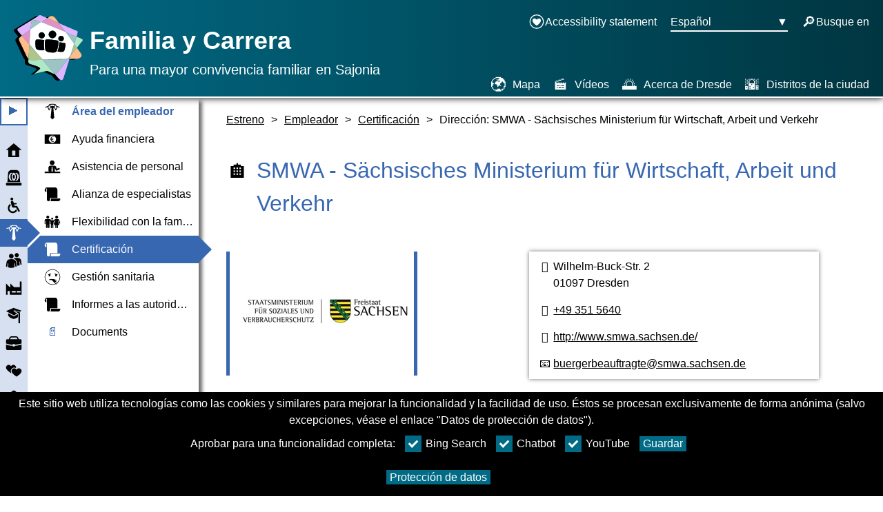

--- FILE ---
content_type: text/html
request_url: https://dresden.familie-und-beruf.online/es/8/12/454/Address1394.html
body_size: 27542
content:

<!doctype html>

<link rel="stylesheet" href="https://storage.familie-und-beruf.online/styles/leaflet.css" />
<script src="https://storage.familie-und-beruf.online/scripts/leaflet.js"></script>
<script src="https://storage.familie-und-beruf.online/scripts/jquery.min.js"></script>

<link rel="stylesheet" href="https://storage.familie-und-beruf.online/styles/MarkerCluster.css" />
<link rel="stylesheet" href="https://storage.familie-und-beruf.online/styles/MarkerCluster.Default.css" />
<script src="https://storage.familie-und-beruf.online/scripts/leaflet.markercluster-src.js"></script>

<style type="text/css">
    /*ZoomControl has an underline with the "+" and "-" Buttons. Use this css to remove the underlines*/
    .leaflet-bar a, .leaflet-bar a:hover {
        text-decoration: none !important;
    }
</style>

<html lang="es">

<!--AddressPage-->
<!--Metadaten-->
<head>
    <meta charset="utf-8">
    <meta name="viewport" content="width=device-width, initial-scale=1" />
            <title>FamJob - HTML-Fassung </title>


    <link href="https://storage.familie-und-beruf.online/styles/styles.css" rel="stylesheet" type="text/css" />

    <!-- This file contains helper functions, commonly used in other scripts.
     That's why it is included in the head of each page -->


<script>


    // Constants ==================================

    const TabKeyCode = 9;
    const ReturnKeyCode = 13;

    // generic Helper Functions ==================================

    /**
        * Executes the given function if the provided event args show that return was pressed.
        * All further parameters after fx will be supplied as arguments to fx.
        * @param { KeyboardEvent } e The event-data of the keyboard event.
        * @param fx The function to execute.
        */
    function doOnReturn(e, fx) {
        // using fx.apply inseadt of rest parameters (...-syntax) to support IE
        // https://caniuse.com/?search=rest%20parameters

        if (e.keyCode == ReturnKeyCode) {
            e.stopPropagation();
            e.preventDefault();
            fx.apply(this, Array.prototype.slice.call(arguments, 2));
        }
    }

    /**
        * Executes the given function if the provided event args show that tab was pressed without shift modifier.
        * All further parameters after fx will be supplied as arguments to fx.
        * @param { KeyboardEvent } e The event-data of the keyboard event.
        * @param fx The function to execute.
        */
    function doOnTab(e, fx) {
        // using fx.apply inseadt of rest parameters (...-syntax) to support IE
        // https://caniuse.com/?search=rest%20parameters

        if (e.keyCode == TabKeyCode && !e.shiftKey) {
            e.stopPropagation();
            e.preventDefault();
            fx.apply(this, Array.prototype.slice.call( arguments, 2));
        }
    }

    /**
        * Executes the given function if the provided event args show that tab was pressed with shift modifier.
        * All further parameters after fx will be supplied as arguments to fx.
        * @param { KeyboardEvent } e The event-data of the keyboard event.
        * @param fx The function to execute.
        */
    function doOnShiftTab(e, fx) {
        // using fx.apply inseadt of rest parameters (...-syntax) to support IE
        // https://caniuse.com/?search=rest%20parameters

        if (e.keyCode == TabKeyCode && e.shiftKey) {
            e.stopPropagation();
            e.preventDefault();
            fx.apply(this, Array.prototype.slice.call(arguments, 2));
        }
    }

    // Focus Helper =============================================

    function focusElementById(id) {
        document.getElementById(id).focus();
    }

    // Cookie Helper Functions ==================================

    CookieNames = {
        fontSize: "fontSize",
        cookies: {
            YouTube: "cookieYouTube",
            Chatbot: "cookiesChatbot",
            BingSearch: "cookiesBingSearch"
        }
    };

    function setCookie(name, value, minutes) {
        var d = new Date;
        d.setTime(d.getTime() + 60 * 1000 * minutes);
        document.cookie = name + "=" + value + ";path=/;expires=" + d.toGMTString();
    }

    function getCookie(name) {
        var v = document.cookie.match('(^|;) ?' + name + '=([^;]*)(;|$)');
        return v ? v[2] : null;
    }

    function deleteCookie(name) { setCookie(name, '', -1); }


    // Cookie Hinweis

    var cookieController = {

        /*private*/ durationInMinutes: 525600,
        /*private*/ userSetCookies: false,

        /*private*/ setCheckboxes: function () {
            var cookies = Object.keys(CookieNames.cookies);
            for (var i = 0; i < cookies.length; ++i) {
                var checkBox = document.getElementById("cookies" + cookies[i]);
                if (checkBox) {
                    checkBox.checked = cookieController.isAccepted(cookies[i]);
                }
            }
        },

        isAnyCookieNotSet: function () {
            var cookies = Object.keys(CookieNames.cookies);
            for (var i = 0; i < cookies.length; ++i) {
                if (getCookie(CookieNames.cookies[cookies[i]]) == null) {
                    return true;
                }
            }
            return false;
        },

        initialize: function () {
            cookieController.isLoaded = true;


            if (cookieController.isAnyCookieNotSet()) {
                document.getElementById("cookie").style.display = "block";
                document.getElementById("expandCookiePopupBtn").style.display = "none";
            }

            cookieController.setCheckboxes();
        },

        acceptAll: function () {
            var cookies = Object.keys(CookieNames.cookies);
            for (var i = 0; i < cookies.length; ++i) {
                setCookie(CookieNames.cookies[cookies[i]], true, cookieController.durationInMinutes);
            }
            cookieController.reload();
        },

        declineAll: function () {
            var cookies = Object.keys(CookieNames.cookies);
            for (var i = 0; i < cookies.length; ++i) {
                setCookie(CookieNames.cookies[cookies[i]], false, cookieController.durationInMinutes);
            }
            cookieController.reload();
        },

        acceptExtended: function () {
            var cookies = Object.keys(CookieNames.cookies);
            for (var i = 0; i < cookies.length; ++i) {
                var checkBox = document.getElementById("cookies" + cookies[i]);
                if (!checkBox) {
                    continue;
                }

                setCookie(CookieNames.cookies[cookies[i]], !!checkBox.checked, cookieController.durationInMinutes)
            }
            cookieController.reload();
        },

        reload: function () {
            window.location.reload(false);
        },

        isAccepted: function (name) {
                var cookie = getCookie(CookieNames.cookies[name]);
                return cookieController.userSetCookies ? (cookie ? cookie === "true" : false) : true;
        },

        acceptCookieAndReload: function (name) {
            setCookie(CookieNames.cookies[name], true, cookieController.durationInMinutes);
            cookieController.reload();
        }
    }

    cookieController.userSetCookies = !cookieController.isAnyCookieNotSet();


    function openCookiePopup() {
        document.getElementById("cookie").style.display = "block";
        document.getElementById("expandCookiePopupBtn").style.display = "none";
    };



    // FontSize =================================================

    // list of element ids which fontSize is controlled by the fontSizeRange-input
    fontSizeElements = [];



</script>


    <noscript>
        <style type="text/css">
            .js-content {
                display: none;
            }
        </style>
    </noscript>
</head>

<body onmousedown="closeLanguageSwitcher(); closeBurgerMenu()">
    <!--CookieTemplate-->

<button type="button" class="symbolFont" id="expandCookiePopupBtn" onclick="openCookiePopup()" aria-label="Abrir la configuraci&#243;n de las cookies" title="Abrir la configuraci&#243;n de las cookies" onfocus="closeBurgerMenu()">
    <span aria-hidden="true"></span>
</button>
<div id="cookie">
    <p id="cookieText">Este sitio web utiliza tecnolog&#237;as como las cookies y similares para mejorar la funcionalidad y la facilidad de uso. &#201;stos se procesan exclusivamente de forma an&#243;nima (salvo excepciones, v&#233;ase el enlace &quot;Datos de protecci&#243;n de datos&quot;).</p>

    <div class="extendedCookieSettings">
        <span class="agreeCookiesText">Aprobar para una funcionalidad completa:</span>
        
        <label class="ChecklistContainer inlineBlock margin_Bottom10 margin-right-10" for="cookiesBingSearch">
            <input type="checkbox" id="cookiesBingSearch" name="cookiesBingSearch">
            Bing Search
            <span class="CheckMark" aria-hidden="true"></span>
        </label>
        <label class="ChecklistContainer inlineBlock margin_Bottom10 margin-right-10" for="cookiesChatbot">
            <input type="checkbox" id="cookiesChatbot" name="cookiesChatbot">
            Chatbot
            <span class="CheckMark" aria-hidden="true"></span>
        </label>
        
        <label class="ChecklistContainer inlineBlock margin_Bottom10 margin-right-10" for="cookiesYouTube">
            <input type="checkbox" id="cookiesYouTube" name="cookiesYouTube">
            YouTube
            <span class="CheckMark" aria-hidden="true"></span>
        </label>

        <button type="button" class="cookieLinkBtn" onclick="cookieController.acceptExtended()" onfocus="closeBurgerMenu()">Guardar </button>

    </div>

    <a class="cookieLink" href="/es/3/4/178/178.html" target=_blank> Protecci&#243;n de datos</a>
</div>
    <!--1394-->
    
<!--HeaderTemplate-->

<header>
    <!--BurgerMenu-->
    <div id="BurgerMainMenu" onmousedown="burgerMenuStopPropagation()" onkeydown="burgerMenuStopPropagationKey()">
        <button type="button" aria-expanded="false" onfocus="closeLanguageSwitcher()" aria-label="Abrir navegaci&#243;n principal" id="BurgerButtonMainMenu" class="label" onclick="toggleBurgerMenu()" onkeydown="toggleBurgerMenuKey()">
            <span id="BurgerIcon" aria-hidden="true">≡</span>
        </button>
        <div class="hide-popup" id="NavigationMenupopup">
<!--MainNavigationTemplateFolded-->

<style>
    .MainNavigationFolded #SubNav li a:hover {
        background-color: #3867B233;
    }
</style>
<div class="MainNavigationFolded">
    <nav id="MainNavigationFolded" class="smallMainNav" aria-label="Navegaci&#243;n Principal" style="height:100%; background-color:#3867B233">
        <button type="button" class="js-content menuExpanderButton symbolFont" onclick="toggleExpandMenu(); toggleText(this.id);" aria-expanded="false" aria-label="Abrir el men&#250; principal" title="Abrir el men&#250; principal" aria-hidden="true" style="background-color:white; color:#3867B2; border: 2px solid #3867B2">⯈</button>
        <ul class="MainNavigationIconList">

                        <li class="smallMainNav">
                            <a href="../../../index.html" class="block">
                                <div class="gridcontainer grid-navigationcolumns">
                                        <div class="MainNavigationSVG"><svg xmlns="http://www.w3.org/2000/svg" viewBox="0 0 96 96"><defs><style>.cls-1{fill:#f0f;opacity:0;}.svg-icon-fill{fill:#020202;}</style></defs><g data-name="Layer 2"><g><g data-name="Layer 206"><rect class="cls-1" width="96" height="96" /></g><g><path class="svg-icon-fill" d="M79.35,46.55V88H15.66V46.55H3L47.88,8,93,46.55ZM57.45,78.86V49.55H38.08V78.86Z" /></g></g></g></svg></div>
                                    <p class="smallMainNav" style="display:block;">
Estreno
                                    </p>

                                </div>
                            </a>
                        </li>
                        <li class="smallMainNav">
                            <a href="../../../26/27/27.html" class="block">
                                <div class="gridcontainer grid-navigationcolumns">
                                        <div class="MainNavigationSVG"><svg xmlns="http://www.w3.org/2000/svg" viewBox="0 0 96 96"><defs><style>.cls-1{fill:#f0f;opacity:0;}.svg-icon-fill{fill:#020202;}</style></defs><g data-name="Layer 2"><g><g data-name="Layer 206"><rect class="cls-1" width="96" height="96" /></g><g><path class="svg-icon-fill" d="M92.72,89.07a3.82,3.82,0,0,1-1.14,2.76A3.75,3.75,0,0,1,88.79,93H7.21a3.77,3.77,0,0,1-2.76-1.17,3.77,3.77,0,0,1-1.17-2.76V81.21a3.51,3.51,0,0,1,1.17-2.68,3.94,3.94,0,0,1,2.76-1.08H88.79a3.9,3.9,0,0,1,2.79,1.08,3.55,3.55,0,0,1,1.14,2.68ZM85,73.35H11l3.87-50.7A19.26,19.26,0,0,1,16.44,15a20.16,20.16,0,0,1,4.19-6.27,19.59,19.59,0,0,1,6.18-4.21A18.68,18.68,0,0,1,34.39,3H61.73a18.6,18.6,0,0,1,7.52,1.54A19.35,19.35,0,0,1,75.4,8.75,20.61,20.61,0,0,1,79.56,15a19.26,19.26,0,0,1,1.54,7.63ZM62.13,65.54a9.11,9.11,0,0,0,5.12-1.82,19,19,0,0,0,4.9-5,30.13,30.13,0,0,0,3.68-7.43,29.47,29.47,0,0,0,0-18.26,29.11,29.11,0,0,0-3.68-7.43,19.89,19.89,0,0,0-4.9-5,9.09,9.09,0,0,0-5.12-1.85A6.3,6.3,0,0,0,58.37,20a13,13,0,0,0-3.25,3.62A12.69,12.69,0,0,0,51.82,20,6.59,6.59,0,0,0,48,18.72a6.41,6.41,0,0,0-3.62,1.17,11,11,0,0,0-3.1,3.33A15.05,15.05,0,0,0,38.06,20a6.2,6.2,0,0,0-3.67-1.25,9.3,9.3,0,0,0-5.13,1.85,20.83,20.83,0,0,0-5,5A29.36,29.36,0,0,0,20.37,33a28,28,0,0,0,0,18.26,30.41,30.41,0,0,0,3.85,7.43,19.92,19.92,0,0,0,5,5,9.32,9.32,0,0,0,5.13,1.82,6.34,6.34,0,0,0,3.67-1.19A13.06,13.06,0,0,0,41.28,61a11.53,11.53,0,0,0,3.1,3.31A6.28,6.28,0,0,0,48,65.54a6.52,6.52,0,0,0,3.82-1.28,13.11,13.11,0,0,0,3.3-3.5,13.46,13.46,0,0,0,3.25,3.5A6.23,6.23,0,0,0,62.13,65.54ZM38.32,22.65a3.77,3.77,0,0,1,1.39.26,5.59,5.59,0,0,1,1.28.71,26.91,26.91,0,0,0-3.36,8,42,42,0,0,0-1.25,10.51,42.41,42.41,0,0,0,1.25,10.63,26.91,26.91,0,0,0,3.36,8,4.81,4.81,0,0,1-2.67.85,5.84,5.84,0,0,1-3.85-1.53,13.07,13.07,0,0,1-3.1-4.19,26.49,26.49,0,0,1-2.08-6.18,37.79,37.79,0,0,1,0-15.18,26.44,26.44,0,0,1,2.08-6.21,12.71,12.71,0,0,1,3.1-4.16A5.92,5.92,0,0,1,38.32,22.65ZM53.87,42.13a21.21,21.21,0,0,1-.46,4.53,15.39,15.39,0,0,1-1.25,3.73,8.08,8.08,0,0,1-1.88,2.54,3.46,3.46,0,0,1-2.28.94,3.35,3.35,0,0,1-2.25-.94,8,8,0,0,1-1.82-2.54,16.32,16.32,0,0,1-1.23-3.73,23,23,0,0,1,0-9.06,16,16,0,0,1,1.23-3.7,7.79,7.79,0,0,1,1.82-2.48A3.41,3.41,0,0,1,48,30.51a3.53,3.53,0,0,1,2.28.91,7.91,7.91,0,0,1,1.88,2.48,15.14,15.14,0,0,1,1.25,3.7A21.34,21.34,0,0,1,53.87,42.13Zm4.5-19.48a5.74,5.74,0,0,1,3.76,1.51,12.94,12.94,0,0,1,3.07,4.16,26.44,26.44,0,0,1,2.08,6.21,36.12,36.12,0,0,1,.77,7.6,35.79,35.79,0,0,1-.77,7.58,26.49,26.49,0,0,1-2.08,6.18,13.32,13.32,0,0,1-3.07,4.19,5.66,5.66,0,0,1-3.76,1.53,4,4,0,0,1-1.6-.31,7.88,7.88,0,0,1-1.48-.83,28.89,28.89,0,0,0,3.25-7.91,40.91,40.91,0,0,0,1.25-10.43,40.58,40.58,0,0,0-1.25-10.36,31,31,0,0,0-3.25-8,7.11,7.11,0,0,1,1.48-.79A4.42,4.42,0,0,1,58.37,22.65Z" /></g></g></g></svg></div>
                                    <p class="smallMainNav" style="display:block;">
Ayuda de emergencia
                                    </p>

                                </div>
                            </a>
                        </li>
                        <li class="smallMainNav">
                            <a href="../../../213/218/218.html" class="block">
                                <div class="gridcontainer grid-navigationcolumns">
                                        <div class="MainNavigationSVG"><svg xmlns="http://www.w3.org/2000/svg" viewBox="0 0 96 96"><defs><style>.cls-1{fill:#f0f;opacity:0;}.svg-icon-fill{fill:#020202;}</style></defs><g data-name="Layer 2"><g><g data-name="Layer 206"><rect class="cls-1" width="96" height="96" /></g><g><path class="svg-icon-fill" d="M42.45,83.42a18.52,18.52,0,0,0,6.11-1,19.56,19.56,0,0,0,5.34-2.85,20,20,0,0,0,4.2-4.32,18.16,18.16,0,0,0,2.68-5.44L66.59,79.9A27.73,27.73,0,0,1,62,85.3a29.12,29.12,0,0,1-5.7,4.12,29.44,29.44,0,0,1-6.61,2.64,28,28,0,0,1-7.28.94,28.3,28.3,0,0,1-11.28-2.26A29.06,29.06,0,0,1,22,84.54a29.52,29.52,0,0,1-6.23-9.19,28.63,28.63,0,0,1-1.26-18.83,29.21,29.21,0,0,1,2.87-6.82,30.12,30.12,0,0,1,4.44-5.81,29.38,29.38,0,0,1,5.76-4.58l2.88,9.81a19.19,19.19,0,0,0-5.32,6.52,18.42,18.42,0,0,0-2,8.46,18.69,18.69,0,0,0,1.53,7.52,19.52,19.52,0,0,0,4.17,6.14A20.13,20.13,0,0,0,35,81.9,18.44,18.44,0,0,0,42.45,83.42Zm2.29-72.31a8,8,0,0,1-8,8,7.89,7.89,0,0,1-3.14-.62,7.75,7.75,0,0,1-2.5-1.7,8.28,8.28,0,0,1-1.67-2.56,7.82,7.82,0,0,1-.62-3.11A7.83,7.83,0,0,1,29.44,8a8.61,8.61,0,0,1,1.67-2.58,7.91,7.91,0,0,1,2.5-1.76,7.84,7.84,0,0,1,6.25,0,8.18,8.18,0,0,1,2.56,1.76A8.33,8.33,0,0,1,44.12,8,8,8,0,0,1,44.74,11.11ZM81.93,77.78a4.87,4.87,0,0,1,.64,2.35,4.5,4.5,0,0,1-.7,2.47,5.38,5.38,0,0,1-1.76,1.76,4.78,4.78,0,0,1-2.47.65,4.47,4.47,0,0,1-2.56-.73,4.32,4.32,0,0,1-1.55-1.74L61.25,60.92H44.74a8.3,8.3,0,0,1-4.82-1.49,6.66,6.66,0,0,1-2.76-4.32l-6.52-22.5a5.33,5.33,0,0,1-.23-1.15,10,10,0,0,1-.06-1.08,7.76,7.76,0,0,1,1.58-4.76,7.89,7.89,0,0,1,4.29-2.88,5.05,5.05,0,0,1,1.09-.24c.37,0,.73-.05,1.08-.05a8.06,8.06,0,0,1,7.76,5.75c.16.63.33,1.29.53,2s.4,1.36.62,2.2.47,1.76.79,2.73H61.72a2.9,2.9,0,0,1,2.2,1,3.45,3.45,0,0,1,0,4.67,2.83,2.83,0,0,1-2.2,1H49.91c.31,1.26.64,2.44,1,3.56s.64,2.12.91,3,.59,2,.82,2.88H64a5.29,5.29,0,0,1,2.58.68A3.71,3.71,0,0,1,68.3,53.7Z" /></g></g></g></svg></div>
                                    <p class="smallMainNav" style="display:block;">
Inclusión
                                    </p>

                                </div>
                            </a>
                        </li>
                        <!--Highlighted MainNavigationTemplateFolded-->
                        <li class="smallMainNav">
                            <a href="#top" class="ImageContainer MainNavi block" style="background-color:#3867B2">
                                <div class="gridcontainer grid-navigationcolumns">

                                        <div class="MainNavigationSVG foreground-color-white"><svg xmlns="http://www.w3.org/2000/svg" viewBox="0 0 96 96"><defs><style>.cls-1{fill:#f0f;opacity:0;}.svg-icon-fill{fill:#020202;}</style></defs><g data-name="Layer 2"><g><g data-name="Layer 206"><rect class="cls-1" width="96" height="96" /></g><g><path class="svg-icon-fill" d="M89,20.14a2.07,2.07,0,0,1,1.1.8,2.14,2.14,0,0,1,.41,1.28,2.28,2.28,0,0,1,0,.26c0,.09,0,.19-.06.3a2.27,2.27,0,0,1-.78,1.13,2.07,2.07,0,0,1-1.3.43,1.37,1.37,0,0,1-.28,0,1,1,0,0,1-.33-.11L76.85,21.05a3.78,3.78,0,0,1,.09.74v.28a.49.49,0,0,1-.09.28l-7.57,17.1a3.2,3.2,0,0,1-.85.87,1.88,1.88,0,0,1-1.1.34,2.41,2.41,0,0,1-1.15-.28,1.6,1.6,0,0,1-.76-.84L57.63,24.43a9.55,9.55,0,0,1-4.41,2.86l5.32,55.19v.17a1.35,1.35,0,0,1-.11.52,1.78,1.78,0,0,1-.28.48l-9,9a1.41,1.41,0,0,1-1,.39H48a1.35,1.35,0,0,1-1-.39l-9-9a1.27,1.27,0,0,1-.43-.91.59.59,0,0,1,0-.26L43,27.29a9.52,9.52,0,0,1-4.46-2.86L30.84,39.54a2.12,2.12,0,0,1-1.95,1.12,2.09,2.09,0,0,1-1.15-.34,1.92,1.92,0,0,1-.76-.87l-7.57-17.1a1.41,1.41,0,0,1,0-1.38L8.15,24.21a.39.39,0,0,1-.26.11,1.38,1.38,0,0,1-.26,0,2.2,2.2,0,0,1-1.3-.43,1.71,1.71,0,0,1-.73-1.13,1.67,1.67,0,0,1-.13-.69,1.89,1.89,0,0,1,.41-1.19A2.15,2.15,0,0,1,7,20.14l16-4.85,6.45-9.17A3.21,3.21,0,0,1,30,5.64c.18-.11.38-.23.61-.35a30.89,30.89,0,0,1,3.64-1c1.35-.29,2.79-.53,4.3-.72s3.09-.33,4.72-.43S46.55,3,48.19,3s3.28,0,4.9.15,3.17.25,4.67.43S60.68,4,62,4.3a31.77,31.77,0,0,1,3.6,1,1.39,1.39,0,0,1,.58.37,3.49,3.49,0,0,1,.41.46l6.67,9.3ZM29.1,33.65l6.84-13.51-4.89-8.83L23.78,21.74Zm19-18.83a15.11,15.11,0,0,1,5,.78,11.5,11.5,0,0,1,3.75,2l4.89-9a50.68,50.68,0,0,0-6.32-1q-3.51-.34-7.23-.35t-7.29.35a53.66,53.66,0,0,0-6.47,1l5,9a11,11,0,0,1,3.75-2A15.56,15.56,0,0,1,48.11,14.82Zm19,18.83,5.33-11.91L65.08,11.31l-4.76,8.83Z" /></g></g></g></svg></div>
                                    <p class="smallMainNav foreground-color-white">
Empleador
                                    </p>
                                </div>
                                <div class="arrow-right-white"></div>
                                <div class="arrow-right" style="border-left-color:#3867B2"></div>
                            </a>

                                    <nav id="SubNav" class="smallMainNav" aria-label="segundo nivel">
                                        <ul>
                                                    <li>
                                                            <a href="../../../8/12/12.html                                                                "
                                                               class="unhighlighted" style="color:#3867B2">
                                                                <div class="gridcontainer grid-navigationcolumns">
                                                                            <div class="MainNavigationSVG"><svg xmlns="http://www.w3.org/2000/svg" viewBox="0 0 96 96"><defs><style>.cls-1{fill:#f0f;opacity:0;}.svg-icon-fill{fill:#020202;}</style></defs><g data-name="Layer 2"><g><g data-name="Layer 206"><rect class="cls-1" width="96" height="96" /></g><g><path class="svg-icon-fill" d="M89,20.14a2.07,2.07,0,0,1,1.1.8,2.14,2.14,0,0,1,.41,1.28,2.28,2.28,0,0,1,0,.26c0,.09,0,.19-.06.3a2.27,2.27,0,0,1-.78,1.13,2.07,2.07,0,0,1-1.3.43,1.37,1.37,0,0,1-.28,0,1,1,0,0,1-.33-.11L76.85,21.05a3.78,3.78,0,0,1,.09.74v.28a.49.49,0,0,1-.09.28l-7.57,17.1a3.2,3.2,0,0,1-.85.87,1.88,1.88,0,0,1-1.1.34,2.41,2.41,0,0,1-1.15-.28,1.6,1.6,0,0,1-.76-.84L57.63,24.43a9.55,9.55,0,0,1-4.41,2.86l5.32,55.19v.17a1.35,1.35,0,0,1-.11.52,1.78,1.78,0,0,1-.28.48l-9,9a1.41,1.41,0,0,1-1,.39H48a1.35,1.35,0,0,1-1-.39l-9-9a1.27,1.27,0,0,1-.43-.91.59.59,0,0,1,0-.26L43,27.29a9.52,9.52,0,0,1-4.46-2.86L30.84,39.54a2.12,2.12,0,0,1-1.95,1.12,2.09,2.09,0,0,1-1.15-.34,1.92,1.92,0,0,1-.76-.87l-7.57-17.1a1.41,1.41,0,0,1,0-1.38L8.15,24.21a.39.39,0,0,1-.26.11,1.38,1.38,0,0,1-.26,0,2.2,2.2,0,0,1-1.3-.43,1.71,1.71,0,0,1-.73-1.13,1.67,1.67,0,0,1-.13-.69,1.89,1.89,0,0,1,.41-1.19A2.15,2.15,0,0,1,7,20.14l16-4.85,6.45-9.17A3.21,3.21,0,0,1,30,5.64c.18-.11.38-.23.61-.35a30.89,30.89,0,0,1,3.64-1c1.35-.29,2.79-.53,4.3-.72s3.09-.33,4.72-.43S46.55,3,48.19,3s3.28,0,4.9.15,3.17.25,4.67.43S60.68,4,62,4.3a31.77,31.77,0,0,1,3.6,1,1.39,1.39,0,0,1,.58.37,3.49,3.49,0,0,1,.41.46l6.67,9.3ZM29.1,33.65l6.84-13.51-4.89-8.83L23.78,21.74Zm19-18.83a15.11,15.11,0,0,1,5,.78,11.5,11.5,0,0,1,3.75,2l4.89-9a50.68,50.68,0,0,0-6.32-1q-3.51-.34-7.23-.35t-7.29.35a53.66,53.66,0,0,0-6.47,1l5,9a11,11,0,0,1,3.75-2A15.56,15.56,0,0,1,48.11,14.82Zm19,18.83,5.33-11.91L65.08,11.31l-4.76,8.83Z" /></g></g></g></svg></div>
                                                                        <h2 class="smallMainNav NavTextHighlighted"
                                                                             style="color:#3867B2">
                                                                            &#193;rea del empleador
                                                                        </h2>
                                                                </div>
                                                            </a>
                                                    </li>
                                                    <li>
                                                            <a title="Ayuda financiera" href="../../../8/12/83/83.html"
                                                               class="unhighlighted">
                                                                <div class="gridcontainer grid-navigationcolumns">
                                                                        <div class="MainNavigationSVG"><svg xmlns="http://www.w3.org/2000/svg" viewBox="0 0 96 96"><defs><style>.cls-1{fill:#f0f;opacity:0;}.svg-icon-fill{fill:#020202;}</style></defs><g data-name="Layer 2"><g><g data-name="Layer 206"><rect class="cls-1" width="96" height="96" /></g><g><path class="svg-icon-fill" d="M93,20.89V75.11H3V20.89ZM48,69a20.61,20.61,0,0,0,8.2-1.65A21,21,0,0,0,67.4,56.15,20.23,20.23,0,0,0,69.05,48a20.66,20.66,0,0,0-1.65-8.24A21,21,0,0,0,56.2,28.55,20.77,20.77,0,0,0,48,26.91a20.56,20.56,0,0,0-8.17,1.64A21.11,21.11,0,0,0,28.64,39.76,20.66,20.66,0,0,0,27,48a20.23,20.23,0,0,0,1.65,8.15A21.16,21.16,0,0,0,39.83,67.31,20.39,20.39,0,0,0,48,69Zm8.09-6.81a11.83,11.83,0,0,1-3,1.32,12.14,12.14,0,0,1-3.25.44q-9.49,0-11.42-11.25H35.65V49.49h2.51a3.07,3.07,0,0,1-.11-.76c0-.31,0-.66,0-1s0-.69,0-1.12a10.37,10.37,0,0,1,.11-1.25H35.65V42.16h3A15.85,15.85,0,0,1,43,33.76a10.47,10.47,0,0,1,7.64-3.07A11.6,11.6,0,0,1,56.09,32v3.56a9.72,9.72,0,0,0-2.68-1.29,10.59,10.59,0,0,0-3-.42,6.59,6.59,0,0,0-4.92,2.29,11.52,11.52,0,0,0-1.89,2.65,13,13,0,0,0-1.18,3.37h11v3.16H41.8q0,.52-.06,1c0,.36,0,.71,0,1.06s0,.7,0,1,0,.69.06,1H53.41v3.17H42.24A11.37,11.37,0,0,0,45,58.74a6.77,6.77,0,0,0,5.05,2,11.23,11.23,0,0,0,6.07-1.93Z" /></g></g></g></svg></div>
                                                                    <p class="smallMainNav"
                                                                       style="color: black">
                                                                        Ayuda financiera
                                                                    </p>
                                                                </div>
                                                            </a>
                                                    </li>
                                                    <li>
                                                            <a title="Asistencia de personal" href="../../../8/12/317/317.html"
                                                               class="unhighlighted">
                                                                <div class="gridcontainer grid-navigationcolumns">
                                                                        <div class="MainNavigationSVG"><svg xmlns="http://www.w3.org/2000/svg" viewBox="0 0 96 96"><defs><style>.cls-1{fill:#f0f;opacity:0;}.svg-icon-fill{fill:#020202;}</style></defs><g data-name="Layer 2"><g><g data-name="Layer 206"><rect class="cls-1" width="96" height="96" /></g><g><path class="svg-icon-fill" d="M93,75.65v9.53H3V75.65H30a5.45,5.45,0,0,1-2.17-.41,4.91,4.91,0,0,1-1.6-1.06,4.6,4.6,0,0,1-1-1.49A4.37,4.37,0,0,1,24.87,71V53.51a11.56,11.56,0,0,1,.92-4.58A11.51,11.51,0,0,1,32,42.76a11.52,11.52,0,0,1,4.56-.9H58.66a11.21,11.21,0,0,1,3.48.54,12,12,0,0,1,3.07,1.49,11.23,11.23,0,0,1,2.49,2.28,12.34,12.34,0,0,1,1.76,2.91L74,59.75,84.1,55.5a5,5,0,0,1,1.76-.36,4.57,4.57,0,0,1,2.51.74,4.68,4.68,0,0,1,1.74,2.06,4.84,4.84,0,0,1,.36,1.9,4.59,4.59,0,0,1-.75,2.55,4.32,4.32,0,0,1-2,1.69l-14.32,6a3.76,3.76,0,0,1-.68.21,5.71,5.71,0,0,1-1.18.11,4.83,4.83,0,0,1-2.07-.54,5.09,5.09,0,0,1-2.08-2.26L62.77,57h-.9v18.7ZM60.33,24.73a13.88,13.88,0,0,1-8.49,12.92,13.92,13.92,0,0,1-10.8,0,13.88,13.88,0,0,1-4.43-3,14.08,14.08,0,0,1-3-4.45,13.93,13.93,0,0,1-1.08-5.49,13.66,13.66,0,0,1,1.08-5.42,14.22,14.22,0,0,1,3-4.43,14,14,0,0,1,4.43-3,14,14,0,0,1,10.8,0,13.9,13.9,0,0,1,7.41,7.41A13.66,13.66,0,0,1,60.33,24.73ZM46.46,47.19a4.24,4.24,0,0,0-1.85.43,3.36,3.36,0,0,0-1.13.9,3.11,3.11,0,0,0-.56,1.06,3.3,3.3,0,0,0-.16,1,3,3,0,0,0,.38,1.54,3.17,3.17,0,0,0,.93,1,3.8,3.8,0,0,0,1.2.52,4.83,4.83,0,0,0,1.19.16h.23a4,4,0,0,0,1.15-.18A3.75,3.75,0,0,0,49,53a2.72,2.72,0,0,0,.88-1,3,3,0,0,0,.34-1.47c0-.27-.08-.59-.15-1a2.9,2.9,0,0,0-.5-1.09,3.3,3.3,0,0,0-1.13-.9A4.4,4.4,0,0,0,46.46,47.19Zm3.21,28.46V57.31H43.21V75.65Z" /></g></g></g></svg></div>
                                                                    <p class="smallMainNav"
                                                                       style="color: black">
                                                                        Asistencia de personal
                                                                    </p>
                                                                </div>
                                                            </a>
                                                    </li>
                                                    <li>
                                                            <a title="Alianza de especialistas" href="../../../8/12/465/465.html"
                                                               class="unhighlighted">
                                                                <div class="gridcontainer grid-navigationcolumns">
                                                                        <div class="MainNavigationSVG"><svg xmlns="http://www.w3.org/2000/svg" viewBox="0 0 96 96"><defs><style>.cls-1{fill:#f0f;opacity:0;}.svg-icon-fill{fill:#020202;}</style></defs><g data-name="Layer 2"><g><g data-name="Layer 206"><rect class="cls-1" width="96" height="96" /></g><g><path class="svg-icon-fill" d="M74.32,14.12a13.81,13.81,0,0,1,2.44,8.07V68.6H35.05v9.71a9.69,9.69,0,0,1-5.84,8.94,9.14,9.14,0,0,1-3.73.78,8.94,8.94,0,0,1-3.71-.78,9.25,9.25,0,0,1-3-2.09,9.57,9.57,0,0,1-2-3.09A10,10,0,0,1,16,78.31V19c0-.44,0-.95-.09-1.55a4.49,4.49,0,0,0-.54-1.71,3.68,3.68,0,0,0-1.34-1.38,4.47,4.47,0,0,0-2.44-.57,3.23,3.23,0,0,0-.79.1,2.09,2.09,0,0,0-.82.37,2.18,2.18,0,0,0-.66.75,2.57,2.57,0,0,0-.26,1.22,1.91,1.91,0,0,0,.26,1.08,2,2,0,0,0,.58.57,1.93,1.93,0,0,0,.66.23l.47.05a1.67,1.67,0,0,1,.78.16,1.3,1.3,0,0,1,.46.4,1.64,1.64,0,0,1,.24.52,5.05,5.05,0,0,1,.12.56V35.71a14.89,14.89,0,0,1-3.9-2.07,13.88,13.88,0,0,1-3-3.07,14.79,14.79,0,0,1-2-3.9A13.62,13.62,0,0,1,3,22.19,14.29,14.29,0,0,1,7.2,12.06,14.53,14.53,0,0,1,11.77,9a14.2,14.2,0,0,1,5.64-1.13h44.9a14.41,14.41,0,0,1,7,1.69A14,14,0,0,1,74.32,14.12ZM40,72H93v4.74a11,11,0,0,1-.91,4.41A11.87,11.87,0,0,1,86,87.21a10.78,10.78,0,0,1-4.41.91H35.42a13.82,13.82,0,0,0,3.36-4.34A12.14,12.14,0,0,0,40,78.31Z" /></g></g></g></svg></div>
                                                                    <p class="smallMainNav"
                                                                       style="color: black">
                                                                        Alianza de especialistas
                                                                    </p>
                                                                </div>
                                                            </a>
                                                    </li>
                                                    <li>
                                                            <a title="Flexibilidad con la familia" href="../../../8/12/315/315.html"
                                                               class="unhighlighted">
                                                                <div class="gridcontainer grid-navigationcolumns">
                                                                        <div class="MainNavigationSVG"><svg xmlns="http://www.w3.org/2000/svg" viewBox="0 0 96 96"><defs><style>.cls-1{fill:#f0f;opacity:0;}.svg-icon-fill{fill:#020202;}</style></defs><g data-name="Layer 2"><g><g data-name="Layer 206"><rect class="cls-1" width="96" height="96" /></g><g><path class="svg-icon-fill" d="M92.82,54.1a2.92,2.92,0,0,1,.18,1,2.44,2.44,0,0,1-1,2,3.25,3.25,0,0,1-2.06.75,2.79,2.79,0,0,1-1.48-.42,2.66,2.66,0,0,1-1-1.44L82.3,40.62H79.61L88,66.52H79.83V81.46a2.52,2.52,0,0,1-.91,2.12,3.12,3.12,0,0,1-4,0,2.54,2.54,0,0,1-.88-2.12V66.52h-3V81.46a2.58,2.58,0,0,1-.86,2.12,2.94,2.94,0,0,1-1.93.71,3.29,3.29,0,0,1-2-.71,2.47,2.47,0,0,1-.95-2.12V66.52H57.06l8.53-25.9H62.45L59,45.22V58a2.15,2.15,0,0,1-.6,1.55,2,2,0,0,1-1.52.62,2.25,2.25,0,0,1-1.53-.62A2,2,0,0,1,54.67,58V49l-1.54,1.28v30.9a4.37,4.37,0,0,1-.6,2.37,2.06,2.06,0,0,1-1.88,1,2.51,2.51,0,0,1-2.1-1,3.82,3.82,0,0,1-.73-2.37V66.52H44.91V81.15a3.93,3.93,0,0,1-.69,2.37,2.37,2.37,0,0,1-2,1,2.35,2.35,0,0,1-2-1,3.89,3.89,0,0,1-.73-2.3V46.9L38,45.61V58a2,2,0,0,1-.69,1.55,2.21,2.21,0,0,1-1.52.62,2,2,0,0,1-1.48-.62,2.15,2.15,0,0,1-.6-1.55V40.62h-3v39a4.64,4.64,0,0,1-.35,1.86,3.93,3.93,0,0,1-.95,1.32,4,4,0,0,1-1.33.8,4.6,4.6,0,0,1-3.05,0,4,4,0,0,1-1.33-.8,3.93,3.93,0,0,1-.95-1.32,4.64,4.64,0,0,1-.35-1.86V63.91H19.53V79.65a4.64,4.64,0,0,1-.35,1.86,3.79,3.79,0,0,1-.95,1.32,4,4,0,0,1-1.33.8,4.3,4.3,0,0,1-1.52.26,4.39,4.39,0,0,1-1.53-.26,3.81,3.81,0,0,1-1.3-.8,4,4,0,0,1-.93-1.32,4.47,4.47,0,0,1-.35-1.86v-39H8.35V58a2.56,2.56,0,0,1-.84,2.1,2.85,2.85,0,0,1-1.86.68,2.74,2.74,0,0,1-1.83-.68A2.58,2.58,0,0,1,3,58V39.78a8.23,8.23,0,0,1,2.06-6q2.06-2.12,6.21-2.12H30.94a8.48,8.48,0,0,1,4.4,1.06,10.68,10.68,0,0,1,3.07,2.78,2.58,2.58,0,0,0,.48.67c.33.38.74.88,1.24,1.5h12.6a4.24,4.24,0,0,1,2.08.51,7.39,7.39,0,0,1,1.68,1.26c.53-.68,1.07-1.35,1.61-2s1-1.28,1.44-1.84,1-1.26,1.41-1.85A10.29,10.29,0,0,1,63,32.29a5.23,5.23,0,0,1,2.58-.6H77.48a23.45,23.45,0,0,1,2.94.18,9.7,9.7,0,0,1,2.68.7A7.59,7.59,0,0,1,85.31,34a7.45,7.45,0,0,1,1.63,2.43ZM21.08,29a7.93,7.93,0,0,1-3.27-.69,8.4,8.4,0,0,1-2.68-1.85,8.91,8.91,0,0,1-1.79-2.79,9,9,0,0,1-.66-3.47,8.68,8.68,0,0,1,.66-3.36,8.79,8.79,0,0,1,1.79-2.74,8.67,8.67,0,0,1,2.68-1.83,7.93,7.93,0,0,1,3.27-.69,8,8,0,0,1,3.31.69,8.77,8.77,0,0,1,2.7,1.83,8.34,8.34,0,0,1,1.81,2.74,8.51,8.51,0,0,1,.67,3.36,8.87,8.87,0,0,1-.67,3.47,8.42,8.42,0,0,1-4.51,4.64A8,8,0,0,1,21.08,29ZM46.5,34.78a4.9,4.9,0,0,1-2.15-.48A6,6,0,0,1,42.61,33a6.15,6.15,0,0,1-1.2-1.85A5.81,5.81,0,0,1,41,29a6,6,0,0,1,.44-2.3,6.2,6.2,0,0,1,1.2-1.86,5.3,5.3,0,0,1,1.74-1.23,5.18,5.18,0,0,1,2.15-.45,5.42,5.42,0,0,1,2.21.45,5.51,5.51,0,0,1,1.79,1.23A6,6,0,0,1,52.16,29a5.64,5.64,0,0,1-.45,2.21A5.82,5.82,0,0,1,50.5,33a6.2,6.2,0,0,1-1.79,1.29A5.14,5.14,0,0,1,46.5,34.78ZM72.62,29a7.8,7.8,0,0,1-3.25-.69,8.38,8.38,0,0,1-2.65-1.85,8.74,8.74,0,0,1-1.79-2.79,9,9,0,0,1-.66-3.47,8.54,8.54,0,0,1,5.1-7.93,7.8,7.8,0,0,1,3.25-.69,7.93,7.93,0,0,1,3.27.69,9.1,9.1,0,0,1,2.72,1.83,8.42,8.42,0,0,1,1.84,2.74,8.68,8.68,0,0,1,.66,3.36,9,9,0,0,1-.66,3.47,8.53,8.53,0,0,1-1.84,2.79,8.8,8.8,0,0,1-2.72,1.85A7.93,7.93,0,0,1,72.62,29Z" /></g></g></g></svg></div>
                                                                    <p class="smallMainNav"
                                                                       style="color: black">
                                                                        Flexibilidad con la familia
                                                                    </p>
                                                                </div>
                                                            </a>
                                                    </li>
                                                    <li>
                                                            <a title="Certificaci&#243;n" href="#top"
                                                               class="highlighted ImageContainer SubNavi" style="background-color:#3867B2">
                                                                <div class="gridcontainer grid-navigationcolumns">
                                                                        <div class="MainNavigationSVG"><svg xmlns="http://www.w3.org/2000/svg" viewBox="0 0 96 96"><defs><style>.cls-1{fill:#f0f;opacity:0;}.svg-icon-fill{fill:#020202;}</style></defs><g data-name="Layer 2"><g><g data-name="Layer 206"><rect class="cls-1" width="96" height="96" /></g><g><path class="svg-icon-fill" d="M74.32,14.12a13.81,13.81,0,0,1,2.44,8.07V68.6H35.05v9.71a9.69,9.69,0,0,1-5.84,8.94,9.14,9.14,0,0,1-3.73.78,8.94,8.94,0,0,1-3.71-.78,9.25,9.25,0,0,1-3-2.09,9.57,9.57,0,0,1-2-3.09A10,10,0,0,1,16,78.31V19c0-.44,0-.95-.09-1.55a4.49,4.49,0,0,0-.54-1.71,3.68,3.68,0,0,0-1.34-1.38,4.47,4.47,0,0,0-2.44-.57,3.23,3.23,0,0,0-.79.1,2.09,2.09,0,0,0-.82.37,2.18,2.18,0,0,0-.66.75,2.57,2.57,0,0,0-.26,1.22,1.91,1.91,0,0,0,.26,1.08,2,2,0,0,0,.58.57,1.93,1.93,0,0,0,.66.23l.47.05a1.67,1.67,0,0,1,.78.16,1.3,1.3,0,0,1,.46.4,1.64,1.64,0,0,1,.24.52,5.05,5.05,0,0,1,.12.56V35.71a14.89,14.89,0,0,1-3.9-2.07,13.88,13.88,0,0,1-3-3.07,14.79,14.79,0,0,1-2-3.9A13.62,13.62,0,0,1,3,22.19,14.29,14.29,0,0,1,7.2,12.06,14.53,14.53,0,0,1,11.77,9a14.2,14.2,0,0,1,5.64-1.13h44.9a14.41,14.41,0,0,1,7,1.69A14,14,0,0,1,74.32,14.12ZM40,72H93v4.74a11,11,0,0,1-.91,4.41A11.87,11.87,0,0,1,86,87.21a10.78,10.78,0,0,1-4.41.91H35.42a13.82,13.82,0,0,0,3.36-4.34A12.14,12.14,0,0,0,40,78.31Z" /></g></g></g></svg></div>
                                                                    <p class="smallMainNav"
                                                                       style="padding:8px; text-overflow: ellipsis; overflow: hidden; white-space: nowrap;">
                                                                        Certificaci&#243;n
                                                                    </p>
                                                                </div>
                                                                    <div class="arrow-right" style="border-left-color:#3867B2"></div>
                                                            </a>
                                                    </li>
                                                    <li>
                                                            <a title="Gesti&#243;n sanitaria" href="../../../8/12/474/474.html"
                                                               class="unhighlighted">
                                                                <div class="gridcontainer grid-navigationcolumns">
                                                                        <div class="MainNavigationSVG"><svg xmlns="http://www.w3.org/2000/svg" viewBox="0 0 96 96"><defs><style>.cls-1{fill:#f0f;opacity:0;}.svg-icon-fill{fill:#020202;}</style></defs><g data-name="Layer 2"><g><g data-name="Layer 206"><rect class="cls-1" width="96" height="96" /></g><g><path class="svg-icon-fill" d="M93,48a44.33,44.33,0,0,1-1.12,10,45.38,45.38,0,0,1-3.21,9.25A44.45,44.45,0,0,1,77,82.41a5.48,5.48,0,0,1,.18,1.45,6.15,6.15,0,0,1-1.81,4.31,6.21,6.21,0,0,1-2,1.34A6.13,6.13,0,0,1,71,90a5.89,5.89,0,0,1-3.74-1.32A45.12,45.12,0,0,1,36.05,91.4,44.79,44.79,0,0,1,25.3,86.85,46.14,46.14,0,0,1,9.15,70.7,44.79,44.79,0,0,1,4.6,60a45.43,45.43,0,0,1,0-23.9A44.79,44.79,0,0,1,9.15,25.3,46.14,46.14,0,0,1,25.3,9.15,44.79,44.79,0,0,1,36.05,4.6,45.43,45.43,0,0,1,60,4.6,44.79,44.79,0,0,1,70.7,9.15,46.14,46.14,0,0,1,86.85,25.3,44.52,44.52,0,0,1,93,48ZM75.47,79.68a42.33,42.33,0,0,0,10.59-14A41.46,41.46,0,0,0,90,48a41.1,41.1,0,0,0-1.5-11.12,41.59,41.59,0,0,0-4.24-10A42.83,42.83,0,0,0,69.14,11.77a41.59,41.59,0,0,0-10-4.24,42,42,0,0,0-22.26,0,41.61,41.61,0,0,0-10,4.24A42.83,42.83,0,0,0,11.77,26.86a41.59,41.59,0,0,0-4.24,10,42,42,0,0,0,0,22.26,41.61,41.61,0,0,0,4.24,10A42.83,42.83,0,0,0,26.86,84.23a41.59,41.59,0,0,0,10,4.24A41.1,41.1,0,0,0,48,90a40.47,40.47,0,0,0,8.79-1A43.61,43.61,0,0,0,65,86.36L43.74,64.83c-1.58.09-3,.21-4.38.37l-3.49.44c-1,.14-1.79.26-2.37.38l-.92.17A1.88,1.88,0,0,1,31,65.84a2.22,2.22,0,0,1-.91-1.4,3.49,3.49,0,0,1,0-1.15,7.71,7.71,0,0,1,.33-1.36A4,4,0,0,1,31,60.77a1.3,1.3,0,0,1,.79-.6L33,60c.6-.07,1.37-.15,2.31-.22s2-.14,3.27-.2,2.6-.09,4.07-.09q3.38,0,7.32.29a60.1,60.1,0,0,1,7.84,1.1,44.86,44.86,0,0,1,7.56,2.26,25.14,25.14,0,0,1,6.5,3.74,1.31,1.31,0,0,1,.4.7,3.54,3.54,0,0,1,.13,1,3.08,3.08,0,0,1-.07.68,1.2,1.2,0,0,1-.24.55,1.26,1.26,0,0,1-1.1.57,1.52,1.52,0,0,1-.88-.31,19.42,19.42,0,0,0-3.95-2.39,26.83,26.83,0,0,0-4.57-1.61L75.33,79.51l.07.09A.18.18,0,0,0,75.47,79.68ZM23.92,36.62A1.47,1.47,0,0,1,22.69,36c-.33-.42-.3-1,.09-1.78a3.86,3.86,0,0,1,1-1.14,11.41,11.41,0,0,1,1.72-1.21,16.15,16.15,0,0,1,2.28-1.1,18.9,18.9,0,0,1,2.59-.81c1.26-.35,2.64-.68,4.13-1a20.9,20.9,0,0,1,3.87-.44,3.45,3.45,0,0,1,1.85.35,1.87,1.87,0,0,1,.92,1.5,1.32,1.32,0,0,1-.75,1.18l-1.27.6c-.53.25-1.09.5-1.69.75s-1.19.46-1.76.65a4.35,4.35,0,0,1-1.38.29,8.27,8.27,0,0,1,1.27,2.42A9.41,9.41,0,0,1,36,39.34c0,.38,0,.75,0,1.1s0,.69,0,1a11.18,11.18,0,0,1-.16,2,3.22,3.22,0,0,1-.77,1.61,6.5,6.5,0,0,1-.79-.31l-1-.46c-.37-.16-.73-.31-1.1-.44a2.94,2.94,0,0,0-.94-.2,2.79,2.79,0,0,0-.93.2c-.35.13-.71.28-1.07.44l-1,.46a5.44,5.44,0,0,1-.79.31,3.31,3.31,0,0,1-.77-1.61,12.25,12.25,0,0,1-.15-2c0-.32,0-.66,0-1s0-.72,0-1.1A9.17,9.17,0,0,1,27.17,36a8.56,8.56,0,0,1-1.63.4C24.84,36.52,24.3,36.59,23.92,36.62Zm52.25,0a6.07,6.07,0,0,1-.66,0,7.85,7.85,0,0,1-.81-.11c-.28,0-.55-.09-.82-.15s-.46-.12-.61-.17a14.85,14.85,0,0,1,.37,1.53,9,9,0,0,1,.16,1.67c0,.41,0,.81,0,1.19s0,.75,0,1.1a11.46,11.46,0,0,1-.15,1.93,2.78,2.78,0,0,1-.77,1.5,5.44,5.44,0,0,1-.79-.31l-1-.46c-.36-.16-.72-.31-1.07-.44a2.24,2.24,0,0,0-1.85,0c-.35.13-.71.28-1.08.44l-1,.46a5.92,5.92,0,0,1-.79.31,3,3,0,0,1-.77-1.56,12.25,12.25,0,0,1-.15-2c0-.33,0-.67,0-1s0-.74,0-1.12a9.15,9.15,0,0,1,.49-3.07,8.2,8.2,0,0,1,1.23-2.38,5.91,5.91,0,0,1-1.45-.33c-.59-.19-1.19-.4-1.81-.63s-1.21-.49-1.78-.75l-1.34-.62a2,2,0,0,1-.57-.52,1.17,1.17,0,0,1-.22-.71,1.91,1.91,0,0,1,1-1.45,3.41,3.41,0,0,1,1.84-.35A20.44,20.44,0,0,1,65.6,29c1.48.29,2.86.62,4.15,1a17.44,17.44,0,0,1,2.57.81,17.14,17.14,0,0,1,2.27,1.1,12.67,12.67,0,0,1,1.73,1.21,3.74,3.74,0,0,1,1,1.14A1.65,1.65,0,0,1,77.4,36,1.47,1.47,0,0,1,76.17,36.62Zm-8.7,39.46L63.25,80.3,68.87,86a6.26,6.26,0,0,0,.88.6,1.9,1.9,0,0,0,.93.24A3.13,3.13,0,0,0,72,86.72,2.82,2.82,0,0,0,73.18,86a3.41,3.41,0,0,0,.66-1.07,4.26,4.26,0,0,0,.26-1.17,2.45,2.45,0,0,0-.26-1.14,3.66,3.66,0,0,0-.66-.92Z" /></g></g></g></svg></div>
                                                                    <p class="smallMainNav"
                                                                       style="color: black">
                                                                        Gesti&#243;n sanitaria
                                                                    </p>
                                                                </div>
                                                            </a>
                                                    </li>
                                                    <li>
                                                            <a title="Informes a las autoridades" href="../../../8/12/84/84.html"
                                                               class="unhighlighted">
                                                                <div class="gridcontainer grid-navigationcolumns">
                                                                        <div class="MainNavigationSVG"><svg xmlns="http://www.w3.org/2000/svg" viewBox="0 0 96 96"><defs><style>.cls-1{fill:#f0f;opacity:0;}.svg-icon-fill{fill:#020202;}</style></defs><g data-name="Layer 2"><g><g data-name="Layer 206"><rect class="cls-1" width="96" height="96" /></g><g><path class="svg-icon-fill" d="M74.32,14.12a13.81,13.81,0,0,1,2.44,8.07V68.6H35.05v9.71a9.69,9.69,0,0,1-5.84,8.94,9.14,9.14,0,0,1-3.73.78,8.94,8.94,0,0,1-3.71-.78,9.25,9.25,0,0,1-3-2.09,9.57,9.57,0,0,1-2-3.09A10,10,0,0,1,16,78.31V19c0-.44,0-.95-.09-1.55a4.49,4.49,0,0,0-.54-1.71,3.68,3.68,0,0,0-1.34-1.38,4.47,4.47,0,0,0-2.44-.57,3.23,3.23,0,0,0-.79.1,2.09,2.09,0,0,0-.82.37,2.18,2.18,0,0,0-.66.75,2.57,2.57,0,0,0-.26,1.22,1.91,1.91,0,0,0,.26,1.08,2,2,0,0,0,.58.57,1.93,1.93,0,0,0,.66.23l.47.05a1.67,1.67,0,0,1,.78.16,1.3,1.3,0,0,1,.46.4,1.64,1.64,0,0,1,.24.52,5.05,5.05,0,0,1,.12.56V35.71a14.89,14.89,0,0,1-3.9-2.07,13.88,13.88,0,0,1-3-3.07,14.79,14.79,0,0,1-2-3.9A13.62,13.62,0,0,1,3,22.19,14.29,14.29,0,0,1,7.2,12.06,14.53,14.53,0,0,1,11.77,9a14.2,14.2,0,0,1,5.64-1.13h44.9a14.41,14.41,0,0,1,7,1.69A14,14,0,0,1,74.32,14.12ZM40,72H93v4.74a11,11,0,0,1-.91,4.41A11.87,11.87,0,0,1,86,87.21a10.78,10.78,0,0,1-4.41.91H35.42a13.82,13.82,0,0,0,3.36-4.34A12.14,12.14,0,0,0,40,78.31Z" /></g></g></g></svg></div>
                                                                    <p class="smallMainNav"
                                                                       style="color: black">
                                                                        Informes a las autoridades
                                                                    </p>
                                                                </div>
                                                            </a>
                                                    </li>
                                                    <li>
                                                            <a title="Documents" href="../../../8/12/549/549.html"
                                                               class="unhighlighted">
                                                                <div class="gridcontainer grid-navigationcolumns">
                                                                        <p class="smallMainNav" aria-hidden="true"
                                                                            style="color:#3867B2">
                                                                            &#128196;
                                                                        </p>
                                                                    <p class="smallMainNav"
                                                                       style="color: black">
                                                                        Documents
                                                                    </p>
                                                                </div>
                                                            </a>
                                                    </li>

                                        </ul>
                                    </nav>

                        </li>
                        <li class="smallMainNav">
                            <a href="../../../22/29/29.html" class="block">
                                <div class="gridcontainer grid-navigationcolumns">
                                        <div class="MainNavigationSVG"><svg xmlns="http://www.w3.org/2000/svg" viewBox="0 0 96 96"><defs><style>.cls-1{fill:#f0f;opacity:0;}.svg-icon-fill{fill:#020202;}</style></defs><g data-name="Layer 2"><g><g data-name="Layer 206"><rect class="cls-1" width="96" height="96" /></g><g><path class="svg-icon-fill" d="M15.29,63.05a1.55,1.55,0,0,0-.91.55,6.08,6.08,0,0,0-.69,1,6.46,6.46,0,0,0-.49,1.12,3,3,0,0,0-.18.83L10.42,81.5a3.37,3.37,0,0,1-.95,2.25,3,3,0,0,1-2.25.86H5.83a2.81,2.81,0,0,1-2-1.07A3.51,3.51,0,0,1,3,81.22L4.16,68.66c.31-1.67.58-3.26.81-4.78s.48-3,.74-4.4.59-2.82,1-4.18a26.71,26.71,0,0,1,1.55-4.12,16.09,16.09,0,0,1,3.5-4.9A17,17,0,0,1,16.68,43,18.09,18.09,0,0,1,20,41.88c1.26-.29,2.55-.54,3.9-.74s2.69-.36,4-.47,2.61-.18,3.78-.23l3.11-.09c.89,0,1.57,0,2,0a31.59,31.59,0,0,1,3.17.16c1.1.11,2.14.24,3.13.39a11.72,11.72,0,0,1,1.42.26l1.32.35a19.39,19.39,0,0,1,2.41.62,23.9,23.9,0,0,1,2.27.86,21.32,21.32,0,0,1,4.85,3.38A16.46,16.46,0,0,1,59,51.18a26.36,26.36,0,0,1,1.67,4.33c.43,1.5.81,3,1.11,4.52s.57,3,.77,4.57.41,3,.63,4.43l1.06,11.91a4.15,4.15,0,0,1-.76,2.53,2.6,2.6,0,0,1-2,1.14L60,84.7a3,3,0,0,1-2.2-.9,3.48,3.48,0,0,1-1-2.3L54.19,66.8l-.9-2.62c-.27-.75-.68-1.13-1.23-1.13A1.06,1.06,0,0,0,51,64a9.91,9.91,0,0,0-.25,2.51c0,.74,0,1.57.07,2.48s.1,1.86.16,2.85l1.16,6.63a2.45,2.45,0,0,0,.09.79c.06.53.13,1.11.19,1.76s.09,1.31.09,2a10.48,10.48,0,0,1-.3,2.55,3.92,3.92,0,0,1-1.23,2,7.62,7.62,0,0,1-2.53,1.3,27.23,27.23,0,0,1-4.1,1c-1.58.28-3.3.5-5.17.65s-3.78.23-5.73.23-3.88-.07-5.7-.23-3.5-.37-5-.65a26.18,26.18,0,0,1-4-1,8.29,8.29,0,0,1-2.53-1.3,4.12,4.12,0,0,1-1.18-2,10.48,10.48,0,0,1-.3-2.55,16.24,16.24,0,0,1,.12-2c.07-.65.16-1.23.25-1.76v-.37a1.18,1.18,0,0,1,.09-.42l1-6.63c.07-.9.12-1.77.17-2.62s.07-1.63.07-2.34a14.4,14.4,0,0,0-.21-2.78C16.1,63.39,15.78,63.05,15.29,63.05Zm24.9-28.52a12,12,0,0,1-6.63,1.95A12.78,12.78,0,0,1,30,36a13.82,13.82,0,0,1-3.27-1.41A13.3,13.3,0,0,1,20.11,23,13.32,13.32,0,0,1,33.56,9.54a13.12,13.12,0,0,1,5.17,1,13.32,13.32,0,0,1,7.11,7.12A13.15,13.15,0,0,1,46.91,23a12.85,12.85,0,0,1-1.85,6.77A13.36,13.36,0,0,1,40.19,34.53ZM93,69.77V70A3.11,3.11,0,0,1,92.28,72a2.66,2.66,0,0,1-1.92,1l-1.49.09a2.28,2.28,0,0,1-1.78-.81,3.31,3.31,0,0,1-.81-2L83.87,56.74a10.49,10.49,0,0,0-.28-1.14,10.65,10.65,0,0,0-.42-1.06,3.36,3.36,0,0,0-.49-.79.7.7,0,0,0-.53-.3h-.56c-.31.06-.52.41-.65,1a13.6,13.6,0,0,0-.18,2.44c0,.64,0,1.36.07,2.13s.1,1.56.16,2.36l.93,6.08a1,1,0,0,1,.11.32,1.11,1.11,0,0,1,0,.23c.06.5.11,1,.16,1.65s.07,1.21.07,1.83a10.07,10.07,0,0,1-.26,2.3,3.78,3.78,0,0,1-1,1.87,6.3,6.3,0,0,1-2,1.09,18.36,18.36,0,0,1-3,.84c-1.16.23-2.44.42-3.83.58s-2.86.26-4.4.32L66.71,67.91c-.16-1.63-.33-3.23-.53-4.79s-.47-3.1-.79-4.62-.73-3-1.21-4.5a32.64,32.64,0,0,0-1.83-4.45,20.18,20.18,0,0,0-4.17-5.68,25.76,25.76,0,0,0-6-4.24,30.49,30.49,0,0,0-3.64-1.34,18.86,18.86,0,0,0-2.39-.56,41.57,41.57,0,0,1,4.62-2.32,31,31,0,0,1,4.35-1.48,29.5,29.5,0,0,1,4.41-.79,44.86,44.86,0,0,1,4.75-.23,60.37,60.37,0,0,1,7.84.44A39.14,39.14,0,0,1,78,34.51a18.87,18.87,0,0,1,4.2,1.71,16.82,16.82,0,0,1,2.9,2.09A11.23,11.23,0,0,1,87,40.54c.48.75.9,1.49,1.27,2.2a25.66,25.66,0,0,1,1.47,3.68,38.25,38.25,0,0,1,1,3.83c.24,1.3.45,2.63.62,4s.33,2.75.49,4.17ZM71.07,27.58a14,14,0,0,1-2.83,1.25,10.36,10.36,0,0,1-3.11.46,10.85,10.85,0,0,1-3.22-.46,12.64,12.64,0,0,1-2.8-1.25,11.78,11.78,0,0,1-6-10.39A12,12,0,0,1,54,12.51,11.78,11.78,0,0,1,56.58,8.7a12.1,12.1,0,0,1,17,0,12.25,12.25,0,0,1,2.57,3.81,11.62,11.62,0,0,1,1,4.68,11.29,11.29,0,0,1-1.69,6.07A12.66,12.66,0,0,1,71.07,27.58Z" /></g></g></g></svg></div>
                                    <p class="smallMainNav" style="display:block;">
Trabajadores
                                    </p>

                                </div>
                            </a>
                        </li>
                        <li class="smallMainNav">
                            <a href="../../../212/219/219.html" class="block">
                                <div class="gridcontainer grid-navigationcolumns">
                                        <div class="MainNavigationSVG"><svg xmlns="http://www.w3.org/2000/svg" viewBox="0 0 96 96"><defs><style>.cls-1{fill:#f0f;opacity:0;}.svg-icon-fill{fill:#020202;}</style></defs><g data-name="Layer 2"><g><g data-name="Layer 206"><rect class="cls-1" width="96" height="96" /></g><g><path class="svg-icon-fill" d="M83.46,9.66H93V86.74H24.65V65.2H12.27V86.74H3V21.59L24.79,43.21h3.12V21.59L49.63,43.21H83.46ZM37.07,74.36H58.7V65.2H37.07Zm49.51,0V65.2H65.05v9.16Z" /></g></g></g></svg></div>
                                    <p class="smallMainNav" style="display:block;">
Empresa
                                    </p>

                                </div>
                            </a>
                        </li>
                        <li class="smallMainNav">
                            <a href="../../../21/28/28.html" class="block">
                                <div class="gridcontainer grid-navigationcolumns">
                                        <div class="MainNavigationSVG"><svg xmlns="http://www.w3.org/2000/svg" viewBox="0 0 96 96"><defs><style>.cls-1{fill:#f0f;opacity:0;}.svg-icon-fill{fill:#020202;}</style></defs><g data-name="Layer 2"><g><g data-name="Layer 206"><rect class="cls-1" width="96" height="96" /></g><g><path class="svg-icon-fill" d="M46.6,20.84q0,1.89,5.35,5.45a158.77,158.77,0,0,0,16,8.9L49.08,46.92,3,21.72,46.92,3.23,93,19.69,82.65,26.13l-4.21-1.42Q76,23.89,73.25,23c-1.86-.59-3.77-1.16-5.75-1.73s-3.91-1.06-5.8-1.49S58,19,56.28,18.73a29.11,29.11,0,0,0-4.58-.42,14.28,14.28,0,0,0-2.27.17,4.58,4.58,0,0,0-1.73.57,2.59,2.59,0,0,0-.8.78A1.84,1.84,0,0,0,46.6,20.84Zm2.25,31.55,23.5-13.7V56.53a52.19,52.19,0,0,1-5.29,3.82A48.34,48.34,0,0,1,61,63.61a41.68,41.68,0,0,1-6.48,2.3,25.69,25.69,0,0,1-6.53.88,28.53,28.53,0,0,1-7.89-1.15,43.68,43.68,0,0,1-7.68-3,46.29,46.29,0,0,1-6.9-4.3,47.61,47.61,0,0,1-5.59-4.9,25.89,25.89,0,0,1-3.77-4.85,8.6,8.6,0,0,1-1.38-4.21c0-.55,0-1.24.07-2.07a15.84,15.84,0,0,1,.37-2.55,11.21,11.21,0,0,1,.87-2.46,4.91,4.91,0,0,1,1.59-1.84ZM84.12,31.1a1.38,1.38,0,0,0,0,.25.64.64,0,0,0,.11.3v58a2.9,2.9,0,0,1-1.4,2.46,7.27,7.27,0,0,1-3.47.67,5.25,5.25,0,0,1-1.57-.28,3.9,3.9,0,0,1-1.08-.55,2.38,2.38,0,0,1-.66-.69,2.62,2.62,0,0,1-.33-.73h-.32V34.23a28.07,28.07,0,0,0-2.6-1.5c-1.24-.66-2.67-1.39-4.3-2.21L63.41,28c-1.8-.9-3.49-1.78-5.09-2.62s-3-1.62-4.2-2.32A11.49,11.49,0,0,1,51.7,21.3a.5.5,0,0,1-.18-.32c0-.09.07-.14.23-.14.8.1,1.86.28,3.19.56s2.83.61,4.49,1,3.41.85,5.26,1.35,3.7,1,5.52,1.57,3.57,1.08,5.22,1.63,3.12,1.08,4.39,1.59A25.44,25.44,0,0,1,82.91,30C83.69,30.42,84.09,30.79,84.12,31.1Z" /></g></g></g></svg></div>
                                    <p class="smallMainNav" style="display:block;">
Educación
                                    </p>

                                </div>
                            </a>
                        </li>
                        <li class="smallMainNav">
                            <a href="../../../181/182/182.html" class="block">
                                <div class="gridcontainer grid-navigationcolumns">
                                        <div class="MainNavigationSVG"><svg xmlns="http://www.w3.org/2000/svg" viewBox="0 0 96 96"><defs><style>.cls-1{fill:#f0f;opacity:0;}.svg-icon-fill{fill:#020202;}</style></defs><g data-name="Layer 2"><g><g data-name="Layer 206"><rect class="cls-1" width="96" height="96" /></g><g><path class="svg-icon-fill" d="M41.73,57.18A118,118,0,0,1,22,55.05a117.53,117.53,0,0,1-19-5.4V32.94a7.74,7.74,0,0,1,.68-3.21,8.49,8.49,0,0,1,1.85-2.65,8.83,8.83,0,0,1,2.72-1.82,7.93,7.93,0,0,1,3.25-.68h8.22l.14-.39c.1-.23.21-.54.34-.93s.29-.81.46-1.28.35-.95.51-1.44c.39-1.13.83-2.43,1.32-3.88a10.49,10.49,0,0,1,2-3.38,14.5,14.5,0,0,1,3.15-2.77,15.85,15.85,0,0,1,4-1.87A14.38,14.38,0,0,1,36,8H60.25a14.32,14.32,0,0,1,4.39.68,15.69,15.69,0,0,1,4,1.87,14.56,14.56,0,0,1,3.16,2.77,10.87,10.87,0,0,1,2,3.38c.48,1.45.92,2.75,1.31,3.88s.62,1.87.9,2.7.41,1.27.41,1.34h8.41a7.45,7.45,0,0,1,3.18.68,8.52,8.52,0,0,1,2.6,1.82,8.43,8.43,0,0,1,1.77,2.65A7.88,7.88,0,0,1,93,32.94V49.46q-4.23,1.45-8.92,2.7t-9.6,2.18c-3.27.63-6.59,1.18-10,1.63s-6.7.79-10,1v-.63a2.78,2.78,0,0,0-.87-2.16,3.18,3.18,0,0,0-2.24-.81H44.84a3.14,3.14,0,0,0-2.23.81,2.75,2.75,0,0,0-.88,2.16Zm12.78,6a160.23,160.23,0,0,0,19.88-2.5A163.23,163.23,0,0,0,93,56V79.68a7.88,7.88,0,0,1-.66,3.21,8.43,8.43,0,0,1-1.77,2.65A8.52,8.52,0,0,1,88,87.36a7.45,7.45,0,0,1-3.18.68H11.5a7.93,7.93,0,0,1-3.25-.68,8.83,8.83,0,0,1-2.72-1.82,8.49,8.49,0,0,1-1.85-2.65A7.74,7.74,0,0,1,3,79.68V56.26a120.83,120.83,0,0,0,19.05,5.13,126,126,0,0,0,19.68,2v1.07a2.87,2.87,0,0,0,.88,2.14,3,3,0,0,0,2.23.88H51.4a3,3,0,0,0,2.24-.88,2.9,2.9,0,0,0,.87-2.14ZM29,18.84l-1.7,5.74h41.6L67.2,18.84a3.75,3.75,0,0,0-.86-1.41,7.29,7.29,0,0,0-1.6-1.31,10.21,10.21,0,0,0-2.11-1,7.47,7.47,0,0,0-2.38-.39H36a7.42,7.42,0,0,0-2.38.39,10.72,10.72,0,0,0-2.14,1,7.62,7.62,0,0,0-1.65,1.31A3.58,3.58,0,0,0,29,18.84Z" /></g></g></g></svg></div>
                                    <p class="smallMainNav" style="display:block;">
Mercado de trabajo
                                    </p>

                                </div>
                            </a>
                        </li>
                        <li class="smallMainNav">
                            <a href="../../../215/217/217.html" class="block">
                                <div class="gridcontainer grid-navigationcolumns">
                                        <div class="MainNavigationSVG"><svg xmlns="http://www.w3.org/2000/svg" viewBox="0 0 96 96"><defs><style>.cls-1{fill:#f0f;opacity:0;}.svg-icon-fill{fill:#020202;}</style></defs><g data-name="Layer 2"><g><g data-name="Layer 206"><rect class="cls-1" width="96" height="96" /></g><g><path class="svg-icon-fill" d="M30.56,49.94a15.94,15.94,0,0,0,1,5.35A31.26,31.26,0,0,0,34,60.59c-.33.24-.6.43-.84.58s-.44.27-.61.39l-.53.31A124.68,124.68,0,0,1,17.49,51.26q-2.73-2.34-5.33-5a51.19,51.19,0,0,1-4.65-5.41,28.63,28.63,0,0,1-3.28-5.64A14.21,14.21,0,0,1,3,29.6a15.36,15.36,0,0,1,1.23-6.1A16,16,0,0,1,12.64,15a15,15,0,0,1,6.12-1.26,11.86,11.86,0,0,1,4,.69,16.17,16.17,0,0,1,3.63,1.8,18.52,18.52,0,0,1,3.13,2.62A21.91,21.91,0,0,1,32,22a21.66,21.66,0,0,1,2.46-3.13,17.64,17.64,0,0,1,3.11-2.62,16.17,16.17,0,0,1,3.63-1.8,12,12,0,0,1,4.05-.69A15.16,15.16,0,0,1,51.41,15a15.83,15.83,0,0,1,5,3.43,16.46,16.46,0,0,1,3.39,5.07,15,15,0,0,1,1.26,6.1A12.87,12.87,0,0,1,61,31.18a15.9,15.9,0,0,1-.33,1.67A23.25,23.25,0,0,0,56,30.56a15.66,15.66,0,0,0-5.24-.88,19.43,19.43,0,0,0-7.86,1.61A20.35,20.35,0,0,0,32.15,42.08,19.58,19.58,0,0,0,30.56,49.94Zm62.44,0a13.88,13.88,0,0,1-1.25,5.61,30.57,30.57,0,0,1-3.31,5.64,49.16,49.16,0,0,1-4.64,5.43c-1.73,1.77-3.51,3.42-5.33,5A125.33,125.33,0,0,1,64,82.26,123.38,123.38,0,0,1,49.45,71.6c-1.82-1.56-3.59-3.21-5.32-5a48.22,48.22,0,0,1-4.65-5.43,29.29,29.29,0,0,1-3.28-5.64A14,14,0,0,1,35,49.94a15.65,15.65,0,0,1,4.62-11.16,16.23,16.23,0,0,1,5-3.39,15,15,0,0,1,6.12-1.26,12.4,12.4,0,0,1,4,.66,15,15,0,0,1,3.63,1.81,19.13,19.13,0,0,1,3.13,2.64A21.61,21.61,0,0,1,64,42.36a23,23,0,0,1,2.47-3.12,18.38,18.38,0,0,1,3.08-2.64,14.76,14.76,0,0,1,3.59-1.81,12.13,12.13,0,0,1,4-.66,15.34,15.34,0,0,1,6.17,1.26,16.06,16.06,0,0,1,5.06,3.39,15.85,15.85,0,0,1,3.42,5A15.29,15.29,0,0,1,93,49.94Z" /></g></g></g></svg></div>
                                    <p class="smallMainNav" style="display:block;">
Vida de pareja
                                    </p>

                                </div>
                            </a>
                        </li>
                        <li class="smallMainNav">
                            <a href="../../../23/30/30.html" class="block">
                                <div class="gridcontainer grid-navigationcolumns">
                                        <div class="MainNavigationSVG"><svg xmlns="http://www.w3.org/2000/svg" viewBox="0 0 96 96"><defs><style>.cls-1{fill:#f0f;opacity:0;}.svg-icon-fill{fill:#020202;}</style></defs><g data-name="Layer 2"><g><g data-name="Layer 206"><rect class="cls-1" width="96" height="96" /></g><g><path class="svg-icon-fill" d="M79.62,47.29a5,5,0,0,1,2.14,1.82,4.62,4.62,0,0,1,.76,2.56A4.38,4.38,0,0,1,82,53.78a5.22,5.22,0,0,1-2,1.9,5.55,5.55,0,0,1-2.69.69A5.18,5.18,0,0,1,75,55.84l-11.56-4v6.33H32.64V51.93L20.92,55.84a4.55,4.55,0,0,1-2.32.53A5.25,5.25,0,0,1,16,55.68a4.65,4.65,0,0,1-1.93-2.06,4.23,4.23,0,0,1,.18-4.56,5.07,5.07,0,0,1,2.14-1.77l20-9.24a22.21,22.21,0,0,0,5.41,2.4,21.46,21.46,0,0,0,6.15.87,22.35,22.35,0,0,0,6.3-.87,23.18,23.18,0,0,0,5.52-2.4ZM34.7,75.47l6.49,7.66A5.82,5.82,0,0,1,42.62,87a6.33,6.33,0,0,1-.51,2.48,5.41,5.41,0,0,1-1.55,2.11A5.77,5.77,0,0,1,36.76,93a6,6,0,0,1-2.46-.53,5.85,5.85,0,0,1-2.08-1.58L22.24,79a5.92,5.92,0,0,1-1.37-3.85,6.15,6.15,0,0,1,.42-2.25,5.73,5.73,0,0,1,1.32-2l6.23-6.23L37,73ZM64.42,19.36a16,16,0,0,1-1.3,6.42,16.25,16.25,0,0,1-8.79,8.68,16.76,16.76,0,0,1-12.8,0A16.63,16.63,0,0,1,36.31,31a16.32,16.32,0,0,1-3.54-5.2,16,16,0,0,1-1.29-6.42A15.86,15.86,0,0,1,32.77,13a16.43,16.43,0,0,1,3.54-5.2,17.24,17.24,0,0,1,5.22-3.51,16.52,16.52,0,0,1,12.8,0A17.19,17.19,0,0,1,59.59,7.8,16.57,16.57,0,0,1,63.12,13,15.87,15.87,0,0,1,64.42,19.36ZM66.9,64.65l6.23,6.23a5.65,5.65,0,0,1,1.26,1.93,6.15,6.15,0,0,1,.43,2.24A5.75,5.75,0,0,1,73.39,79L63.52,90.89a5.36,5.36,0,0,1-2,1.58,5.83,5.83,0,0,1-2.35.53,6.17,6.17,0,0,1-3.8-1.43,5.34,5.34,0,0,1-1.56-2.11,6.5,6.5,0,0,1-.5-2.48,5.81,5.81,0,0,1,1.42-3.85l6.5-7.66L58.72,73Z" /></g></g></g></svg></div>
                                    <p class="smallMainNav" style="display:block;">
Embarazo
                                    </p>

                                </div>
                            </a>
                        </li>
                        <li class="smallMainNav">
                            <a href="../../../24/31/31.html" class="block">
                                <div class="gridcontainer grid-navigationcolumns">
                                        <div class="MainNavigationSVG"><svg xmlns="http://www.w3.org/2000/svg" viewBox="0 0 96 96"><defs><style>.cls-1{fill:#f0f;opacity:0;}.svg-icon-fill{fill:#020202;}</style></defs><g data-name="Layer 2"><g><g data-name="Layer 206"><rect class="cls-1" width="96" height="96" /></g><g><path class="svg-icon-fill" d="M92.82,54.1a2.92,2.92,0,0,1,.18,1,2.44,2.44,0,0,1-1,2,3.25,3.25,0,0,1-2.06.75,2.79,2.79,0,0,1-1.48-.42,2.66,2.66,0,0,1-1-1.44L82.3,40.62H79.61L88,66.52H79.83V81.46a2.52,2.52,0,0,1-.91,2.12,3.12,3.12,0,0,1-4,0,2.54,2.54,0,0,1-.88-2.12V66.52h-3V81.46a2.58,2.58,0,0,1-.86,2.12,2.94,2.94,0,0,1-1.93.71,3.29,3.29,0,0,1-2-.71,2.47,2.47,0,0,1-.95-2.12V66.52H57.06l8.53-25.9H62.45L59,45.22V58a2.15,2.15,0,0,1-.6,1.55,2,2,0,0,1-1.52.62,2.25,2.25,0,0,1-1.53-.62A2,2,0,0,1,54.67,58V49l-1.54,1.28v30.9a4.37,4.37,0,0,1-.6,2.37,2.06,2.06,0,0,1-1.88,1,2.51,2.51,0,0,1-2.1-1,3.82,3.82,0,0,1-.73-2.37V66.52H44.91V81.15a3.93,3.93,0,0,1-.69,2.37,2.37,2.37,0,0,1-2,1,2.35,2.35,0,0,1-2-1,3.89,3.89,0,0,1-.73-2.3V46.9L38,45.61V58a2,2,0,0,1-.69,1.55,2.21,2.21,0,0,1-1.52.62,2,2,0,0,1-1.48-.62,2.15,2.15,0,0,1-.6-1.55V40.62h-3v39a4.64,4.64,0,0,1-.35,1.86,3.93,3.93,0,0,1-.95,1.32,4,4,0,0,1-1.33.8,4.6,4.6,0,0,1-3.05,0,4,4,0,0,1-1.33-.8,3.93,3.93,0,0,1-.95-1.32,4.64,4.64,0,0,1-.35-1.86V63.91H19.53V79.65a4.64,4.64,0,0,1-.35,1.86,3.79,3.79,0,0,1-.95,1.32,4,4,0,0,1-1.33.8,4.3,4.3,0,0,1-1.52.26,4.39,4.39,0,0,1-1.53-.26,3.81,3.81,0,0,1-1.3-.8,4,4,0,0,1-.93-1.32,4.47,4.47,0,0,1-.35-1.86v-39H8.35V58a2.56,2.56,0,0,1-.84,2.1,2.85,2.85,0,0,1-1.86.68,2.74,2.74,0,0,1-1.83-.68A2.58,2.58,0,0,1,3,58V39.78a8.23,8.23,0,0,1,2.06-6q2.06-2.12,6.21-2.12H30.94a8.48,8.48,0,0,1,4.4,1.06,10.68,10.68,0,0,1,3.07,2.78,2.58,2.58,0,0,0,.48.67c.33.38.74.88,1.24,1.5h12.6a4.24,4.24,0,0,1,2.08.51,7.39,7.39,0,0,1,1.68,1.26c.53-.68,1.07-1.35,1.61-2s1-1.28,1.44-1.84,1-1.26,1.41-1.85A10.29,10.29,0,0,1,63,32.29a5.23,5.23,0,0,1,2.58-.6H77.48a23.45,23.45,0,0,1,2.94.18,9.7,9.7,0,0,1,2.68.7A7.59,7.59,0,0,1,85.31,34a7.45,7.45,0,0,1,1.63,2.43ZM21.08,29a7.93,7.93,0,0,1-3.27-.69,8.4,8.4,0,0,1-2.68-1.85,8.91,8.91,0,0,1-1.79-2.79,9,9,0,0,1-.66-3.47,8.68,8.68,0,0,1,.66-3.36,8.79,8.79,0,0,1,1.79-2.74,8.67,8.67,0,0,1,2.68-1.83,7.93,7.93,0,0,1,3.27-.69,8,8,0,0,1,3.31.69,8.77,8.77,0,0,1,2.7,1.83,8.34,8.34,0,0,1,1.81,2.74,8.51,8.51,0,0,1,.67,3.36,8.87,8.87,0,0,1-.67,3.47,8.42,8.42,0,0,1-4.51,4.64A8,8,0,0,1,21.08,29ZM46.5,34.78a4.9,4.9,0,0,1-2.15-.48A6,6,0,0,1,42.61,33a6.15,6.15,0,0,1-1.2-1.85A5.81,5.81,0,0,1,41,29a6,6,0,0,1,.44-2.3,6.2,6.2,0,0,1,1.2-1.86,5.3,5.3,0,0,1,1.74-1.23,5.18,5.18,0,0,1,2.15-.45,5.42,5.42,0,0,1,2.21.45,5.51,5.51,0,0,1,1.79,1.23A6,6,0,0,1,52.16,29a5.64,5.64,0,0,1-.45,2.21A5.82,5.82,0,0,1,50.5,33a6.2,6.2,0,0,1-1.79,1.29A5.14,5.14,0,0,1,46.5,34.78ZM72.62,29a7.8,7.8,0,0,1-3.25-.69,8.38,8.38,0,0,1-2.65-1.85,8.74,8.74,0,0,1-1.79-2.79,9,9,0,0,1-.66-3.47,8.54,8.54,0,0,1,5.1-7.93,7.8,7.8,0,0,1,3.25-.69,7.93,7.93,0,0,1,3.27.69,9.1,9.1,0,0,1,2.72,1.83,8.42,8.42,0,0,1,1.84,2.74,8.68,8.68,0,0,1,.66,3.36,9,9,0,0,1-.66,3.47,8.53,8.53,0,0,1-1.84,2.79,8.8,8.8,0,0,1-2.72,1.85A7.93,7.93,0,0,1,72.62,29Z" /></g></g></g></svg></div>
                                    <p class="smallMainNav" style="display:block;">
Niño y Familia
                                    </p>

                                </div>
                            </a>
                        </li>
                        <li class="smallMainNav">
                            <a href="../../../408/409/409.html" class="block">
                                <div class="gridcontainer grid-navigationcolumns">
                                        <div class="MainNavigationSVG"><svg xmlns="http://www.w3.org/2000/svg" viewBox="0 0 96 96"><defs><style>.cls-1{fill:#f0f;opacity:0;}.svg-icon-fill{fill:#020202;}</style></defs><g data-name="Layer 2"><g><g data-name="Layer 206"><rect class="cls-1" width="96" height="96" /></g><g><path class="svg-icon-fill" d="M72.42,65.42c.39,1.79.72,3.41,1,4.84a20.64,20.64,0,0,1,.41,3.91,7.35,7.35,0,0,1-1.11,4.14,7.71,7.71,0,0,1-4,2.75,31.89,31.89,0,0,1-7.9,1.49Q55.82,83,48,83t-12.79-.45a33.27,33.27,0,0,1-7.92-1.47,7.62,7.62,0,0,1-4-2.73,7.37,7.37,0,0,1-1.11-4.14,20.92,20.92,0,0,1,.41-3.93c.27-1.45.61-3.07,1-4.86v.08a14.66,14.66,0,0,1,1.86-4.59,15.4,15.4,0,0,1,3.13-3.56,18.05,18.05,0,0,1,4.2-2.58,29.41,29.41,0,0,1,5.08-1.71,16.81,16.81,0,0,0,3.48,5.67,20.16,20.16,0,0,0,5.77,4.4l.86.46.89-.46a21.57,21.57,0,0,0,5.78-4.47,16.22,16.22,0,0,0,3.4-5.6,27.55,27.55,0,0,1,5.14,1.59,17.13,17.13,0,0,1,4.21,2.53,14.37,14.37,0,0,1,3.14,3.58,15,15,0,0,1,1.86,4.74ZM35.32,24q-.66.54-1.38,1.2c-.48.44-.95.92-1.42,1.44a16.87,16.87,0,0,1,1.65-5.41,15.56,15.56,0,0,1,3.23-4.31A14.71,14.71,0,0,1,47.53,13h.86a15.07,15.07,0,0,1,5.48,1,14.27,14.27,0,0,1,4.47,2.71,15.48,15.48,0,0,1,3.27,4.1,16.7,16.7,0,0,1,1.83,5.13,12.53,12.53,0,0,0-3.29-2,9.57,9.57,0,0,0-3.52-.64,38.71,38.71,0,0,1-6.08-.47q-2.94-.46-5.21-1c-1.52-.37-2.74-.7-3.66-1l-1.42-.47-1.52-.58L38,21.21a4.57,4.57,0,0,1-1,1.4c-.46.41-.94.84-1.46,1.28Zm6.38,28.5a15.52,15.52,0,0,1-.56-1.81A6.9,6.9,0,0,1,40.92,49V45.51A12,12,0,0,1,39,44.19l-1.91-1.95A19,19,0,0,1,34.91,39a21,21,0,0,1-1.53-3.64,14.93,14.93,0,0,1,.5-3.23,8.64,8.64,0,0,1,1-2.27,8.46,8.46,0,0,1,1.4-1.65c.52-.47,1.05-.92,1.6-1.37a.29.29,0,0,0,.1-.07.36.36,0,0,1,.09-.12l.24-.19c.36-.32.73-.64,1.1-1a7.93,7.93,0,0,0,1-1.12c.7.23,1.6.5,2.72.79s2.38.59,3.79.88,2.94.52,4.57.72a44,44,0,0,0,5.09.29,6,6,0,0,1,3.09.85,9.9,9.9,0,0,1,2.75,2.49A3.87,3.87,0,0,1,63,31a4.61,4.61,0,0,1,.41.7l.08.15a21.39,21.39,0,0,1-1.54,5.62,16.32,16.32,0,0,1-3.09,4.8L57,44.19c-.36.23-.68.46-1,.68a9.6,9.6,0,0,1-1,.64V49a9,9,0,0,1-.74,3.42,14.62,14.62,0,0,1-2.49,3.76A16.93,16.93,0,0,1,48,59.28a15.83,15.83,0,0,1-3.81-3.05A15,15,0,0,1,41.7,52.51Z" /></g></g></g></svg></div>
                                    <p class="smallMainNav" style="display:block;">
Los niños y jovenes
                                    </p>

                                </div>
                            </a>
                        </li>
                        <li class="smallMainNav">
                            <a href="../../../25/32/32.html" class="block">
                                <div class="gridcontainer grid-navigationcolumns">
                                        <div class="MainNavigationSVG"><svg xmlns="http://www.w3.org/2000/svg" viewBox="0 0 96 96"><defs><style>.cls-1{fill:#f0f;opacity:0;}.svg-icon-fill{fill:#020202;}</style></defs><g data-name="Layer 2"><g><g data-name="Layer 206"><rect class="cls-1" width="96" height="96" /></g><g><path class="svg-icon-fill" d="M89.32,44.86A13,13,0,0,1,92,48.79a12.25,12.25,0,0,1,1,5.05,12.07,12.07,0,0,1-.27,2.55,10.6,10.6,0,0,1-.9,2.52L79.76,84.31,63.69,91a3.15,3.15,0,0,1-1.24.45,9.29,9.29,0,0,1-1.28.09,6.48,6.48,0,0,1-3.56-1.06,6.72,6.72,0,0,1-2.5-2.85,33.75,33.75,0,0,1-3.65,1.26,12.85,12.85,0,0,1-7,0,25.75,25.75,0,0,1-3.54-1.26,7.09,7.09,0,0,1-2.54,2.85,6.49,6.49,0,0,1-3.57,1.06,9.15,9.15,0,0,1-1.3-.09A3.55,3.55,0,0,1,32.22,91L16.15,84.31,4.08,58.91a9.3,9.3,0,0,1-.86-2.54A14.58,14.58,0,0,1,3,53.84a13.14,13.14,0,0,1,3.55-9,11.16,11.16,0,0,1,3.56-2.43,11,11,0,0,1,4.29-.85,11.77,11.77,0,0,1,3.5.54q-.45-2.16-.69-4.29c-.17-1.42-.29-2.73-.38-3.95s-.15-2.26-.16-3.16,0-1.54,0-1.93a20.06,20.06,0,0,1,.62-4.74,19.23,19.23,0,0,1,1.87-4.82,12.46,12.46,0,0,1,3.07-3.75A6.57,6.57,0,0,1,26.48,14l.62,0a16.11,16.11,0,0,1,3.69-4.67,17.26,17.26,0,0,1,4.82-2.92,24.79,24.79,0,0,1,5.77-1.5,48.69,48.69,0,0,1,6.55-.43,37.38,37.38,0,0,1,8.33.92A36.24,36.24,0,0,1,63.76,8a33.62,33.62,0,0,1,6.35,3.92,27.72,27.72,0,0,1,4.91,5,22.44,22.44,0,0,1,3.17,5.73,17.79,17.79,0,0,1,1.12,6.17,66.14,66.14,0,0,1-.4,7.83,45.79,45.79,0,0,1-1,5.5,17.15,17.15,0,0,1,1.84-.4,11.49,11.49,0,0,1,1.79-.14,11,11,0,0,1,4.29.85A10.32,10.32,0,0,1,89.32,44.86ZM37.25,85.44a3.14,3.14,0,0,0,.18-1.08A2.84,2.84,0,0,0,37,82.83a2.79,2.79,0,0,0-1.21-1.07L23.11,76.5l-4.62-9.6c0-.15-.06-.28-.07-.38a1.88,1.88,0,0,1,0-.34A1.65,1.65,0,0,1,18.85,65a1.42,1.42,0,0,1,1.07-.47,2.16,2.16,0,0,1,1,.27,3.19,3.19,0,0,1,1,.9l5,8.79a2.37,2.37,0,0,0,1,1,2.85,2.85,0,0,0,2.06.25,1.69,1.69,0,0,0,.65-.36,2.44,2.44,0,0,0,1-1A3,3,0,0,0,32,72.91a2.37,2.37,0,0,0-.4-1.39L26,62a8,8,0,0,0,.63-3.32,11.56,11.56,0,0,0-.95-4.47,14,14,0,0,0-2.82-4.24,13.45,13.45,0,0,0-4.16-3,10.46,10.46,0,0,0-4.33-1,7.68,7.68,0,0,0-2.69.47,5.68,5.68,0,0,0-2.2,1.51,10.71,10.71,0,0,0-1.66,2.55,7.81,7.81,0,0,0-.77,3.46,9.31,9.31,0,0,0,.14,1.59,6.06,6.06,0,0,0,.58,1.69L19.11,81,33.7,87.1a3,3,0,0,0,.52.15,2.2,2.2,0,0,0,.56.07,2.39,2.39,0,0,0,1.48-.51A3.06,3.06,0,0,0,37.25,85.44Zm17.24-2.25A7.81,7.81,0,0,1,55.85,80a6.38,6.38,0,0,1,2.77-2.2l2.24-.9c-.18-.33-.35-.66-.52-1a4,4,0,0,1-.33-1A8.78,8.78,0,0,1,59.78,73a7.18,7.18,0,0,1,1-3.59l4.62-8A7,7,0,0,1,65.17,60c0-.45,0-.91,0-1.39a15.81,15.81,0,0,1,1.28-6.15,19.22,19.22,0,0,1,3.71-5.66l1-.94V43.65c-.6-1.08-1.31-2.23-2.13-3.44a28.68,28.68,0,0,0-6.78-7,25.73,25.73,0,0,0-5-2.8A32.4,32.4,0,0,0,51,28.52a38.06,38.06,0,0,0-7.73-.72c-1.55,0-3.19.08-4.91.23a54,54,0,0,0-5.41.76c0,.27.05.5.07.69s0,.42,0,.65a14,14,0,0,1-.74,4.43,25,25,0,0,1-1.91,4.31,32.83,32.83,0,0,1-2.6,4A37.7,37.7,0,0,1,25,46.11a5.18,5.18,0,0,1,.81.72,18.31,18.31,0,0,1,3.79,5.7,16.2,16.2,0,0,1,1.28,6.2,11.43,11.43,0,0,1-.07,1.32c0,.44-.09.88-.15,1.33l4.48,8a7.18,7.18,0,0,1,1,3.59,8.71,8.71,0,0,1-.22,1.84,3.68,3.68,0,0,1-.34,1,8.33,8.33,0,0,1-.56,1l2.29.9A6.22,6.22,0,0,1,40.1,80a8,8,0,0,1,1.37,3.23,13.21,13.21,0,0,0,6.46,1.89A13.38,13.38,0,0,0,54.49,83.19ZM34.13,54.73a11.16,11.16,0,0,1-1.89-.6,5.17,5.17,0,0,1-1.14-.68,2.78,2.78,0,0,1-.49-.47,2.2,2.2,0,0,1-.54-1.39A2,2,0,0,1,30.88,50a2.22,2.22,0,0,1,1.43-.5,2.18,2.18,0,0,1,1.57.72,5.69,5.69,0,0,0,.74.45,5,5,0,0,0,2.23.36,5.26,5.26,0,0,0,2.42-.41,6.84,6.84,0,0,0,.81-.49,2,2,0,0,1,1.43-.63,2.11,2.11,0,0,1,.83.18,1.89,1.89,0,0,1,.74.54,2,2,0,0,1,.63,1.44,2.52,2.52,0,0,1-.49,1.43l-.09,0-.63.45a5.85,5.85,0,0,1-1.21.62,11.11,11.11,0,0,1-4.44.81A12,12,0,0,1,34.13,54.73ZM45.31,76a8,8,0,0,1-1.75-.67,4.47,4.47,0,0,1-1.06-.76L42,74.08a2.05,2.05,0,0,1-.41-1.17,1.74,1.74,0,0,1,.72-1.39,2.09,2.09,0,0,1,2.87.27,3.37,3.37,0,0,1,.66.31,4.37,4.37,0,0,0,2,.32,5.28,5.28,0,0,0,2.27-.34,3.69,3.69,0,0,1,.74-.33,1.42,1.42,0,0,1,.65-.5,2.38,2.38,0,0,1,.79-.13,1.88,1.88,0,0,1,1.43.63A2,2,0,0,1,54.31,73a1.39,1.39,0,0,1-.14.63q-.14.27-.36.63l-.47.43a5.24,5.24,0,0,1-1.12.69A10,10,0,0,1,50.4,76a9.65,9.65,0,0,1-2.56.29A9.37,9.37,0,0,1,45.31,76Zm10.93-21.3a11.17,11.17,0,0,1-1.87-.6,5.17,5.17,0,0,1-1.14-.68,2.78,2.78,0,0,1-.49-.47,2.16,2.16,0,0,1,.35-3,2.15,2.15,0,0,1,1.35-.5,2.24,2.24,0,0,1,1.62.72,5.52,5.52,0,0,0,.72.45,4.59,4.59,0,0,0,2.15.36,5.56,5.56,0,0,0,2.47-.41c.51-.27.76-.43.76-.49a2.29,2.29,0,0,1,1.53-.63,2.18,2.18,0,0,1,1.57.72,1.89,1.89,0,0,1,.58,1.39,2.09,2.09,0,0,1-.58,1.48,5.93,5.93,0,0,1-.49.38,6.52,6.52,0,0,1-1.17.65,9.71,9.71,0,0,1-1.93.63,12.27,12.27,0,0,1-2.74.27A11.56,11.56,0,0,1,56.24,54.73Zm31.91,2.43a8.68,8.68,0,0,0,.68-3.28,8.07,8.07,0,0,0-.74-3.46,10,10,0,0,0-1.64-2.51,6.25,6.25,0,0,0-2.27-1.53,7.67,7.67,0,0,0-2.72-.49,10.49,10.49,0,0,0-4.33,1,13.26,13.26,0,0,0-4.11,3,14.15,14.15,0,0,0-2.89,4.33,11.71,11.71,0,0,0-1,4.51A8.38,8.38,0,0,0,69.79,62l-5.47,9.56a3.25,3.25,0,0,0-.41,1.53,2.94,2.94,0,0,0,.32,1.37,2.35,2.35,0,0,0,.94,1,2,2,0,0,0,.74.36,3.18,3.18,0,0,0,.74.09A2.81,2.81,0,0,0,69,74.48l5-8.79a3.37,3.37,0,0,1,1-.9,2,2,0,0,1,.94-.27,1.48,1.48,0,0,1,1.12.47,1.71,1.71,0,0,1,.45,1.23v.32a1,1,0,0,1-.09.36l-4.57,9.6L60.14,81.76a2.94,2.94,0,0,0-1.25,1.1,2.8,2.8,0,0,0-.5,1.59,2.88,2.88,0,0,0,.23,1,3.34,3.34,0,0,0,1.05,1.37,2.49,2.49,0,0,0,1.5.51,1.77,1.77,0,0,0,.52-.07,3.68,3.68,0,0,0,.47-.15L76.75,81Z" /></g></g></g></svg></div>
                                    <p class="smallMainNav" style="display:block;">
Atención y asistencia
                                    </p>

                                </div>
                            </a>
                        </li>
                        <li class="smallMainNav">
                            <a href="../../../520/521/521.html" class="block">
                                <div class="gridcontainer grid-navigationcolumns">
                                        <div class="MainNavigationSVG"><svg xmlns="http://www.w3.org/2000/svg" viewBox="0 0 96 96"><defs><style>.cls-1{fill:#f0f;opacity:0;}.svg-icon-fill{fill:#020202;}</style></defs><g data-name="Layer 2"><g><g data-name="Layer 206"><rect class="cls-1" width="96" height="96" /></g><g><path class="svg-icon-fill" d="M48,3A44.32,44.32,0,0,1,60,4.61,44.79,44.79,0,0,1,70.71,9.16,45.17,45.17,0,0,1,86.84,25.29,44.79,44.79,0,0,1,91.39,36a45.5,45.5,0,0,1-1.78,29.23A45.19,45.19,0,0,1,65.22,89.61a44.16,44.16,0,0,1-8.39,2.54A45.5,45.5,0,0,1,48,93a44.32,44.32,0,0,1-12-1.61,45.53,45.53,0,0,1-10.75-4.52,44.61,44.61,0,0,1-9.1-7,45.62,45.62,0,0,1-7-9.1,44.92,44.92,0,0,1,0-45.47A45.17,45.17,0,0,1,25.29,9.16,44.79,44.79,0,0,1,36,4.61,44.32,44.32,0,0,1,48,3ZM22,53.4h52.2l14.36-6.25a41.69,41.69,0,0,0-1.47-9.9A40.34,40.34,0,0,0,83,27.58a41.73,41.73,0,0,0-6.35-8.21A40.33,40.33,0,0,0,58.78,8.9a40.8,40.8,0,0,0-21.56,0A40.33,40.33,0,0,0,19.34,19.37,41,41,0,0,0,8.87,37.25a39.38,39.38,0,0,0-1.42,9.8Zm0,3.74L7.55,50.84a37.93,37.93,0,0,0,1.32,8A40.91,40.91,0,0,0,19.34,76.66c.85.85,1.74,1.67,2.65,2.46ZM27.73,28a8.5,8.5,0,0,1,5.06,1.64,5.44,5.44,0,0,1,1.57,1.75,4.36,4.36,0,0,1,.57,2.16,4.25,4.25,0,0,1-.29,1.54,6.09,6.09,0,0,1-.76,1.39,10.21,10.21,0,0,0-2.62-.92,16.52,16.52,0,0,0-3.63-.36,15.9,15.9,0,0,0-3.55.36,8.71,8.71,0,0,0-2.51.92,4.5,4.5,0,0,1-1.14-2.93A4.36,4.36,0,0,1,21,31.35a5.52,5.52,0,0,1,1.56-1.75,8.6,8.6,0,0,1,2.32-1.19A8.86,8.86,0,0,1,27.73,28Zm-2,50.54H70.41V57.14H25.74ZM48,88.55A39.73,39.73,0,0,0,58.78,87.1,40.15,40.15,0,0,0,68.46,83l1.05-.61h-43l1.05.61a40.15,40.15,0,0,0,9.68,4.1A39.73,39.73,0,0,0,48,88.55ZM68.56,28a8.59,8.59,0,0,1,2.79.45,8.31,8.31,0,0,1,2.32,1.19,5.62,5.62,0,0,1,1.59,1.75,4.28,4.28,0,0,1,.59,2.16,4.54,4.54,0,0,1-1.13,2.93,8.87,8.87,0,0,0-2.56-.92,16.63,16.63,0,0,0-3.6-.36,17.1,17.1,0,0,0-3.67.36,8.69,8.69,0,0,0-2.58.92,4.5,4.5,0,0,1-1.14-2.93,4.28,4.28,0,0,1,.59-2.16,5.62,5.62,0,0,1,1.59-1.75,8.3,8.3,0,0,1,2.34-1.19A9,9,0,0,1,68.56,28Zm8.1,48.7A41.37,41.37,0,0,0,83,68.46a40.1,40.1,0,0,0,4.07-9.66,38.51,38.51,0,0,0,1.37-7.91L74.19,57.14V78.93C75.05,78.2,75.87,77.45,76.66,76.66Z" /></g></g></g></svg></div>
                                    <p class="smallMainNav" style="display:block;">
Ayuda de Corona
                                    </p>

                                </div>
                            </a>
                        </li>
                        <li class="smallMainNav">
                            <a href="../../../214/216/216.html" class="block">
                                <div class="gridcontainer grid-navigationcolumns">
                                        <div class="MainNavigationSVG"><svg xmlns="http://www.w3.org/2000/svg" viewBox="0 0 96 96"><defs><style>.cls-1{fill:#f0f;opacity:0;}.svg-icon-fill{fill:#020202;}</style></defs><g data-name="Layer 2"><g><g data-name="Layer 206"><rect class="cls-1" width="96" height="96" /></g><g><path class="svg-icon-fill" d="M36,27V3H60V27H84V51H60V93H36V51H12V27Zm6,6H18V45H42V87H54V45H78V33H54V9H42Z" /></g></g></g></svg></div>
                                    <p class="smallMainNav" style="display:block;">
Final de la vida
                                    </p>

                                </div>
                            </a>
                        </li>
                        <li class="smallMainNav">
                            <a href="../../../3/4/4.html" class="block">
                                <div class="gridcontainer grid-navigationcolumns">
                                        <div class="MainNavigationSVG"><svg xmlns="http://www.w3.org/2000/svg" viewBox="0 0 96 96"><defs><style>.cls-1{fill:#f0f;opacity:0;}.svg-icon-fill{fill:#020202;}</style></defs><g data-name="Layer 2"><g><g data-name="Layer 206"><rect class="cls-1" width="96" height="96" /></g><g><path class="svg-icon-fill" d="M64.25,84.69A15.23,15.23,0,0,1,67.5,85a11,11,0,0,1,2.64.88,5.62,5.62,0,0,1,1.78,1.32,2.53,2.53,0,0,1,.64,1.63,2.48,2.48,0,0,1-.64,1.62,5.62,5.62,0,0,1-1.78,1.32,10.61,10.61,0,0,1-2.64.89,15.92,15.92,0,0,1-3.25.32H31.75a15.74,15.74,0,0,1-3.21-.32,10.61,10.61,0,0,1-2.64-.89,5.84,5.84,0,0,1-1.8-1.32,2.41,2.41,0,0,1-.66-1.62,2.45,2.45,0,0,1,.66-1.63,5.84,5.84,0,0,1,1.8-1.32A11,11,0,0,1,28.54,85a15.05,15.05,0,0,1,3.21-.33h8.34V51.44H31.75a15.05,15.05,0,0,1-3.21-.33,10.62,10.62,0,0,1-2.64-.88,5.84,5.84,0,0,1-1.8-1.32,2.45,2.45,0,0,1-.66-1.63,2.41,2.41,0,0,1,.66-1.62,5.84,5.84,0,0,1,1.8-1.32,11,11,0,0,1,2.64-.89,15.74,15.74,0,0,1,3.21-.32H56V84.69ZM57.53,14a10.75,10.75,0,0,1-.87,4.29,11,11,0,0,1-5.87,5.87,10.94,10.94,0,0,1-8.55,0,11.38,11.38,0,0,1-3.49-2.36,11.23,11.23,0,0,1-2.36-3.51,11,11,0,0,1,0-8.59,11.11,11.11,0,0,1,5.85-5.85,10.94,10.94,0,0,1,8.55,0A11,11,0,0,1,54.3,6.23a11.09,11.09,0,0,1,2.36,3.49A10.66,10.66,0,0,1,57.53,14Z" /></g></g></g></svg></div>
                                    <p class="smallMainNav" style="display:block;">
Sobre el proyecto
                                    </p>

                                </div>
                            </a>
                        </li>

        </ul>
    </nav>
</div>        </div>
    </div>

    <!--Geh zum Inhalt versteckter Link-->
    <a id="ContentLink" href="#"
       onfocus="closeBurgerMenu(); closeLanguageSwitcher()"
       onclick="event.preventDefault(); goToContent();"
       onkeyup="if (event.keyCode == 13) { event.preventDefault(); goToContent(); }"><span>Ir al contenido</span></a>

    <!--Logo Title-->
    <div class="flexcontainer flexcontent-space-between">
        <div class="flexcontainer flexitem">
            <div id="LogoContainer" class="flexnone">
                <a aria-label="P&#225;gina web" onfocus="closeLanguageSwitcher()" id="FamJobLogoLink" href="../../../index.html"><img id="FamJobLogo" src="https://storage.familie-und-beruf.online/images/Logo.svg" alt="Familie und Beruf Logo"></a>
            </div>
            <div class="flexitem">
                <!--Überschrift mit Datum vorerst auskommentiert-->
                
                <h1 id="HeaderUeberschrift">Familia y Carrera</h1>
                <p id="Subheadline">Para una mayor convivencia familiar en Sajonia</p>
            </div>
        </div>
        <div class="flexitem flexnone header-container-right flexcontainer">

            
            <a id="bitv-declaration-lnk" class="headerButton active flexnone flexcontainer margin-right-20" href="https://storage.familie-und-beruf.online/html/accessability_declaration.html" target="_blank" aria-label="Declaration on accessibility opens in a new window">
                <svg aria-hidden="true" id="Layer_2" class="iconsize24 svg-icon-fill" xmlns="http://www.w3.org/2000/svg" viewBox="0 0 96 96"><g id="FamJob"><g id="Layer_206"><rect class="cls-1" width="96" height="96" /></g><g id="IconAccessability"><path class="cls-2" d="m6.71,45.55c0-3.78.5-7.43,1.49-10.95s2.38-6.81,4.17-9.86c1.79-3.05,3.94-5.84,6.46-8.37,2.52-2.53,5.3-4.69,8.36-6.48,3.05-1.79,6.33-3.18,9.84-4.17,3.51-.99,7.17-1.49,10.97-1.49s7.43.5,10.95,1.49,6.81,2.38,9.86,4.17c3.05,1.79,5.84,3.95,8.36,6.48s4.67,5.32,6.46,8.37c1.79,3.05,3.18,6.34,4.17,9.86.99,3.52,1.49,7.17,1.49,10.95s-.5,7.46-1.49,10.95c-.99,3.5-2.38,6.78-4.17,9.84-1.79,3.06-3.94,5.86-6.46,8.37s-5.3,4.67-8.36,6.46c-3.05,1.79-6.34,3.18-9.86,4.17s-7.17,1.49-10.95,1.49-7.46-.5-10.97-1.49c-3.51-.99-6.79-2.38-9.84-4.17-3.05-1.79-5.84-3.94-8.36-6.46-2.52-2.52-4.67-5.31-6.46-8.37-1.79-3.06-3.18-6.35-4.17-9.84s-1.49-7.15-1.49-10.95ZM48,9.6c-3.3,0-6.49.43-9.55,1.28-3.06.85-5.93,2.06-8.6,3.62-2.67,1.56-5.09,3.44-7.28,5.62s-4.06,4.61-5.62,7.28c-1.56,2.67-2.77,5.53-3.62,8.6-.85,3.06-1.28,6.25-1.28,9.55s.43,6.52,1.28,9.57c.85,3.05,2.06,5.91,3.62,8.58,1.56,2.67,3.44,5.09,5.62,7.28s4.61,4.06,7.28,5.61,5.53,2.75,8.6,3.61c3.06.85,6.25,1.28,9.55,1.28s6.49-.43,9.55-1.28,5.92-2.06,8.58-3.61,5.08-3.42,7.26-5.61,4.06-4.61,5.62-7.28,2.77-5.53,3.62-8.6c.86-3.06,1.28-6.25,1.28-9.55s-.43-6.49-1.28-9.55c-.85-3.06-2.06-5.93-3.62-8.6s-3.43-5.09-5.62-7.28-4.61-4.06-7.26-5.62c-2.65-1.56-5.51-2.77-8.58-3.62s-6.25-1.28-9.55-1.28Zm24.23,29.33c0,1.69-.29,3.37-.85,5.06-.57,1.69-1.34,3.34-2.32,4.96-.98,1.62-2.1,3.19-3.35,4.72-1.25,1.53-2.58,2.98-3.96,4.36-1.39,1.38-2.79,2.65-4.2,3.81-1.41,1.16-2.75,2.19-4,3.09-1.25.9-2.38,1.65-3.37,2.26s-1.77,1.01-2.34,1.21c-.52-.21-1.26-.61-2.22-1.21s-2.06-1.36-3.3-2.27c-1.24-.91-2.57-1.95-3.98-3.13-1.41-1.17-2.81-2.44-4.2-3.81-1.39-1.37-2.73-2.82-4.02-4.36-1.29-1.54-2.42-3.13-3.4-4.77-.98-1.64-1.77-3.3-2.36-4.99-.59-1.69-.89-3.36-.89-5.02,0-.77.1-1.61.29-2.5.19-.89.48-1.78.87-2.68.39-.9.88-1.75,1.49-2.56.6-.81,1.29-1.53,2.05-2.15.76-.63,1.63-1.13,2.6-1.5.97-.38,2.04-.56,3.23-.56,1.07,0,2.19.16,3.35.48,1.16.32,2.33.8,3.5,1.45,1.17.65,2.35,1.49,3.54,2.51,1.18,1.03,2.34,2.2,3.45,3.52.98-1.23,2.05-2.33,3.21-3.3,1.16-.97,2.36-1.77,3.59-2.41,1.23-.64,2.46-1.12,3.69-1.44,1.23-.32,2.44-.48,3.62-.48s2.27.18,3.25.53c.98.35,1.85.85,2.6,1.49.75.64,1.41,1.36,1.96,2.17.56.81,1.03,1.65,1.42,2.53.39.88.66,1.75.82,2.63.16.88.24,1.67.24,2.38Z" /></g></g></svg>
                <span class="headerButtonText flexnone" >Accessibility statement</span>
            </a>

            <!--SchriftgrößenRegler-->
            <div style="display:none;" class="slidecontainer flexnone flexcontainer margin-right-20">
                <p style="font-size:1em" class="flexnone margin0" aria-hidden="true">A</p>
                <input type="range" min="1" max="1.501" step="0.01" onfocus="closeLanguageSwitcher()" class="slider" id="fontSizeRange" aria-label="Tama&#241;os de letra del controlador ">
                <p style="font-size:1.5em" class="flexnone font-size-letter-right" aria-hidden="true">A</p>
                <script>
                    document.getElementById("fontSizeRange").value = getCookie(CookieNames.fontSize) || 1;
                </script>
            </div>

            <!--LanguageSwitcher-->
            <div id="language-switcher" onmousedown="languageswitcherStopPropagation()" onkeydown="languageswitcherStopPropagationKey()" class="flexnone margin-right-20">
                <button type="button" id="language-switcher-button" onfocus="closeBurgerMenu()" class="label" aria-expanded="false" onclick="openLanguageSwitcher(); languageSwitcherAriaExpanded()" onkeydown="openLanguageSwitcherKey()" aria-label="Men&#250; de selecci&#243;n de idioma Bot&#243;n Ausgewählte Sprache Español">
                    <span>Español</span>
                    <span class="lsbArrow" aria-hidden="true">▼</span>
                </button>
                <div class="hide-popup" id="languagepopup" role="listbox" aria-labelledby="language-switcher-button">
                                <a href="../../../../de/8/12/454/454.html" role="option" aria-selected="false" lang="de">Deutsch</a>
                                <a href="../../../../en/8/12/454/454.html" role="option" aria-selected="false" lang="en">English</a>
                                <a href="../../../../de-de/8/12/454/454.html" role="option" aria-selected="false" lang="de-de">Leichte Sprache</a>
                                <a href="../../../../fr/8/12/454/454.html" role="option" aria-selected="false" lang="fr">Fran&#231;ais</a>
                                <a href="../../../../es/8/12/454/454.html" role="option" aria-selected="true" lang="es">Espa&#241;ol</a>
                                <a href="../../../../pl/8/12/454/454.html" role="option" aria-selected="false" lang="pl">Polskie</a>
                                <a href="../../../../cs/8/12/454/454.html" role="option" aria-selected="false" lang="cs">česk&#253;</a>
                                <a href="../../../../ru/8/12/454/454.html" role="option" aria-selected="false" lang="ru">Русский</a>
                                <a href="../../../../ar/8/12/454/454.html" role="option" aria-selected="false" lang="ar">العربية</a>
                                <a href="../../../../it/8/12/454/454.html" role="option" aria-selected="false" lang="it">Italiano</a>
                                <a href="../../../../nl/8/12/454/454.html" role="option" aria-selected="false" lang="nl">Nederlands</a>
                                <a href="../../../../uk/8/12/454/454.html" role="option" aria-selected="false" lang="uk">український</a>

                </div>
            </div>

            <!--Leichte Sprache-->
            
            <!--Suche-->
            <button type="button" title="Busque en" class="headerButton flexnone flexcontainer" onfocus="closeLanguageSwitcher()" id="OpenSearchButton" onclick="openSearchResultsContainer()" onkeydown="doOnReturn(event, openSearchResultsContainer)" aria-label="b&#250;squeda abierta">
                <span aria-hidden="true" class="headerButtonIcon flexnone symbolFont" id="searchIcon">🔎</span>
                <span aria-hidden="true" class="headerButtonText flexnone" id="searchText">Busque en</span>
            </button>
        </div>
    </div>

    <nav id="MainHeaderNavigation" class="text_right" aria-label="Navegaci&#243;n de contenido adicional">
        <ul>
                        <li>
                            <a href="../../../88/116/116.html" class="block" aria-label="Mapa">
                                <div class="wrapper">
                                    <p aria-hidden="true" class="MainHeaderNavigationIcon symbolFont">&#127757; </p>
                                    <p aria-hidden="true" class="MainHeaderNavigationText">Mapa</p>
                                </div>
                            </a>
                        </li>
                        <li>
                            <a href="../../../88/251/251.html" class="block" aria-label="V&#237;deos">
                                <div class="wrapper">
                                    <p aria-hidden="true" class="MainHeaderNavigationIcon symbolFont">&#127916; </p>
                                    <p aria-hidden="true" class="MainHeaderNavigationText">V&#237;deos</p>
                                </div>
                            </a>
                        </li>
                        <li>
                            <a href="../../../88/114/114.html" class="block" aria-label="Acerca de Dresde">
                                <div class="wrapper">
                                    <p aria-hidden="true" class="MainHeaderNavigationIcon symbolFont">&#127749; </p>
                                    <p aria-hidden="true" class="MainHeaderNavigationText">Acerca de Dresde</p>
                                </div>
                            </a>
                        </li>
                        <li>
                            <a href="../../../88/93/93.html" class="block" aria-label="Distritos de la ciudad">
                                <div class="wrapper">
                                    <p aria-hidden="true" class="MainHeaderNavigationIcon symbolFont">&#127751; </p>
                                    <p aria-hidden="true" class="MainHeaderNavigationText">Distritos de la ciudad</p>
                                </div>
                            </a>
                        </li>


        </ul>
    </nav>

    <div id="JavaOffAlert">
        <noscript>
            <p id="JavaOffIcon" class="symbolFont" aria-hidden="true">⚠</p><p id="JavaOffText">JavaScript est&#225; desactivado. Por favor, act&#237;valo para ver la p&#225;gina completa.</p>
        </noscript>
    </div>

    <div id="modalScreen">
    </div>

    <div id="searchResultsContainer" tabindex="-1" onkeypress="doOnShiftTab(event, focusElementById, 'SearchResultsContainerButton')">
        <div class="LinkDiv padding10 margin-top-20" id="SearchResultsContainerButtonDeclined" style="display:none;">
            <p class="margin0">No has permitido las cookies para la b&#250;squeda en Bing. Por lo tanto, no puede utilizar la b&#250;squeda.</p>
            <button type="button" class="cookie-accept-btn" onclick="cookieController.acceptCookieAndReload('BingSearch')">La b&#250;squeda en Bing permite las cookies</button>
        </div>
        
        <button type="button" class="symbolFont" id="SearchResultsContainerButton"
                onclick="closeSearchResultsContainer()"
                onkeypress="doOnReturn(event, closeSearchResultsContainer); doOnTab(event, focusElementById, 'searchResultsContainer');"
                onblur="document.getElementById('searchResultsContainer').focus()"
                aria-label="cerrar b&#250;squeda">
            <span aria-hidden="true">❌</span>
        </button>
    </div>
    <script>
        (function () {
            if (cookieController.isAccepted("BingSearch")) {
                var iframe = document.createElement("iframe");
                iframe.setAttribute("id", "iframeSearch");
                iframe.setAttribute("title", "Resultados de la b&#250;squeda");
                iframe.setAttribute("ariaLabel", "Familie-und-Beruf b&#250;squeda interna");
                iframe.setAttribute("src", "https://ui.customsearch.ai/hosted-page?customconfig=faa4046e-61a8-4d07-bfdb-c6dbc4c34ea4&version=latest&market=de-DE&q=&setLang=DE");
                var successor = document.getElementById("SearchResultsContainerButton");
                document.getElementById("searchResultsContainer").insertBefore(iframe, successor);
            }
            else {
                document.getElementById("SearchResultsContainerButtonDeclined").style.display = "block";
            }
        })();
    </script>

</header>
    <main id="container">
        <script>(function(){
var cookieFontSize = getCookie(CookieNames.fontSize) || 1
var size = cookieFontSize + 'em';
document.getElementById('container').style.fontSize = size;
fontSizeElements.push('container');
})()</script>

        <div id="NavigationDiv">
            <!--MainNavigationTemplateFolded-->

<style>
    .MainNavigationFolded #SubNav li a:hover {
        background-color: #3867B233;
    }
</style>
<div class="MainNavigationFolded">
    <nav id="MainNavigationFolded" class="smallMainNav" aria-label="Navegaci&#243;n Principal" style="height:100%; background-color:#3867B233">
        <button type="button" class="js-content menuExpanderButton symbolFont" onclick="toggleExpandMenu(); toggleText(this.id);" aria-expanded="false" aria-label="Abrir el men&#250; principal" title="Abrir el men&#250; principal" aria-hidden="true" style="background-color:white; color:#3867B2; border: 2px solid #3867B2">⯈</button>
        <ul class="MainNavigationIconList">

                        <li class="smallMainNav">
                            <a href="../../../index.html" class="block">
                                <div class="gridcontainer grid-navigationcolumns">
                                        <div class="MainNavigationSVG"><svg xmlns="http://www.w3.org/2000/svg" viewBox="0 0 96 96"><defs><style>.cls-1{fill:#f0f;opacity:0;}.svg-icon-fill{fill:#020202;}</style></defs><g data-name="Layer 2"><g><g data-name="Layer 206"><rect class="cls-1" width="96" height="96" /></g><g><path class="svg-icon-fill" d="M79.35,46.55V88H15.66V46.55H3L47.88,8,93,46.55ZM57.45,78.86V49.55H38.08V78.86Z" /></g></g></g></svg></div>
                                    <p class="smallMainNav" style="display:block;">
Estreno
                                    </p>

                                </div>
                            </a>
                        </li>
                        <li class="smallMainNav">
                            <a href="../../../26/27/27.html" class="block">
                                <div class="gridcontainer grid-navigationcolumns">
                                        <div class="MainNavigationSVG"><svg xmlns="http://www.w3.org/2000/svg" viewBox="0 0 96 96"><defs><style>.cls-1{fill:#f0f;opacity:0;}.svg-icon-fill{fill:#020202;}</style></defs><g data-name="Layer 2"><g><g data-name="Layer 206"><rect class="cls-1" width="96" height="96" /></g><g><path class="svg-icon-fill" d="M92.72,89.07a3.82,3.82,0,0,1-1.14,2.76A3.75,3.75,0,0,1,88.79,93H7.21a3.77,3.77,0,0,1-2.76-1.17,3.77,3.77,0,0,1-1.17-2.76V81.21a3.51,3.51,0,0,1,1.17-2.68,3.94,3.94,0,0,1,2.76-1.08H88.79a3.9,3.9,0,0,1,2.79,1.08,3.55,3.55,0,0,1,1.14,2.68ZM85,73.35H11l3.87-50.7A19.26,19.26,0,0,1,16.44,15a20.16,20.16,0,0,1,4.19-6.27,19.59,19.59,0,0,1,6.18-4.21A18.68,18.68,0,0,1,34.39,3H61.73a18.6,18.6,0,0,1,7.52,1.54A19.35,19.35,0,0,1,75.4,8.75,20.61,20.61,0,0,1,79.56,15a19.26,19.26,0,0,1,1.54,7.63ZM62.13,65.54a9.11,9.11,0,0,0,5.12-1.82,19,19,0,0,0,4.9-5,30.13,30.13,0,0,0,3.68-7.43,29.47,29.47,0,0,0,0-18.26,29.11,29.11,0,0,0-3.68-7.43,19.89,19.89,0,0,0-4.9-5,9.09,9.09,0,0,0-5.12-1.85A6.3,6.3,0,0,0,58.37,20a13,13,0,0,0-3.25,3.62A12.69,12.69,0,0,0,51.82,20,6.59,6.59,0,0,0,48,18.72a6.41,6.41,0,0,0-3.62,1.17,11,11,0,0,0-3.1,3.33A15.05,15.05,0,0,0,38.06,20a6.2,6.2,0,0,0-3.67-1.25,9.3,9.3,0,0,0-5.13,1.85,20.83,20.83,0,0,0-5,5A29.36,29.36,0,0,0,20.37,33a28,28,0,0,0,0,18.26,30.41,30.41,0,0,0,3.85,7.43,19.92,19.92,0,0,0,5,5,9.32,9.32,0,0,0,5.13,1.82,6.34,6.34,0,0,0,3.67-1.19A13.06,13.06,0,0,0,41.28,61a11.53,11.53,0,0,0,3.1,3.31A6.28,6.28,0,0,0,48,65.54a6.52,6.52,0,0,0,3.82-1.28,13.11,13.11,0,0,0,3.3-3.5,13.46,13.46,0,0,0,3.25,3.5A6.23,6.23,0,0,0,62.13,65.54ZM38.32,22.65a3.77,3.77,0,0,1,1.39.26,5.59,5.59,0,0,1,1.28.71,26.91,26.91,0,0,0-3.36,8,42,42,0,0,0-1.25,10.51,42.41,42.41,0,0,0,1.25,10.63,26.91,26.91,0,0,0,3.36,8,4.81,4.81,0,0,1-2.67.85,5.84,5.84,0,0,1-3.85-1.53,13.07,13.07,0,0,1-3.1-4.19,26.49,26.49,0,0,1-2.08-6.18,37.79,37.79,0,0,1,0-15.18,26.44,26.44,0,0,1,2.08-6.21,12.71,12.71,0,0,1,3.1-4.16A5.92,5.92,0,0,1,38.32,22.65ZM53.87,42.13a21.21,21.21,0,0,1-.46,4.53,15.39,15.39,0,0,1-1.25,3.73,8.08,8.08,0,0,1-1.88,2.54,3.46,3.46,0,0,1-2.28.94,3.35,3.35,0,0,1-2.25-.94,8,8,0,0,1-1.82-2.54,16.32,16.32,0,0,1-1.23-3.73,23,23,0,0,1,0-9.06,16,16,0,0,1,1.23-3.7,7.79,7.79,0,0,1,1.82-2.48A3.41,3.41,0,0,1,48,30.51a3.53,3.53,0,0,1,2.28.91,7.91,7.91,0,0,1,1.88,2.48,15.14,15.14,0,0,1,1.25,3.7A21.34,21.34,0,0,1,53.87,42.13Zm4.5-19.48a5.74,5.74,0,0,1,3.76,1.51,12.94,12.94,0,0,1,3.07,4.16,26.44,26.44,0,0,1,2.08,6.21,36.12,36.12,0,0,1,.77,7.6,35.79,35.79,0,0,1-.77,7.58,26.49,26.49,0,0,1-2.08,6.18,13.32,13.32,0,0,1-3.07,4.19,5.66,5.66,0,0,1-3.76,1.53,4,4,0,0,1-1.6-.31,7.88,7.88,0,0,1-1.48-.83,28.89,28.89,0,0,0,3.25-7.91,40.91,40.91,0,0,0,1.25-10.43,40.58,40.58,0,0,0-1.25-10.36,31,31,0,0,0-3.25-8,7.11,7.11,0,0,1,1.48-.79A4.42,4.42,0,0,1,58.37,22.65Z" /></g></g></g></svg></div>
                                    <p class="smallMainNav" style="display:block;">
Ayuda de emergencia
                                    </p>

                                </div>
                            </a>
                        </li>
                        <li class="smallMainNav">
                            <a href="../../../213/218/218.html" class="block">
                                <div class="gridcontainer grid-navigationcolumns">
                                        <div class="MainNavigationSVG"><svg xmlns="http://www.w3.org/2000/svg" viewBox="0 0 96 96"><defs><style>.cls-1{fill:#f0f;opacity:0;}.svg-icon-fill{fill:#020202;}</style></defs><g data-name="Layer 2"><g><g data-name="Layer 206"><rect class="cls-1" width="96" height="96" /></g><g><path class="svg-icon-fill" d="M42.45,83.42a18.52,18.52,0,0,0,6.11-1,19.56,19.56,0,0,0,5.34-2.85,20,20,0,0,0,4.2-4.32,18.16,18.16,0,0,0,2.68-5.44L66.59,79.9A27.73,27.73,0,0,1,62,85.3a29.12,29.12,0,0,1-5.7,4.12,29.44,29.44,0,0,1-6.61,2.64,28,28,0,0,1-7.28.94,28.3,28.3,0,0,1-11.28-2.26A29.06,29.06,0,0,1,22,84.54a29.52,29.52,0,0,1-6.23-9.19,28.63,28.63,0,0,1-1.26-18.83,29.21,29.21,0,0,1,2.87-6.82,30.12,30.12,0,0,1,4.44-5.81,29.38,29.38,0,0,1,5.76-4.58l2.88,9.81a19.19,19.19,0,0,0-5.32,6.52,18.42,18.42,0,0,0-2,8.46,18.69,18.69,0,0,0,1.53,7.52,19.52,19.52,0,0,0,4.17,6.14A20.13,20.13,0,0,0,35,81.9,18.44,18.44,0,0,0,42.45,83.42Zm2.29-72.31a8,8,0,0,1-8,8,7.89,7.89,0,0,1-3.14-.62,7.75,7.75,0,0,1-2.5-1.7,8.28,8.28,0,0,1-1.67-2.56,7.82,7.82,0,0,1-.62-3.11A7.83,7.83,0,0,1,29.44,8a8.61,8.61,0,0,1,1.67-2.58,7.91,7.91,0,0,1,2.5-1.76,7.84,7.84,0,0,1,6.25,0,8.18,8.18,0,0,1,2.56,1.76A8.33,8.33,0,0,1,44.12,8,8,8,0,0,1,44.74,11.11ZM81.93,77.78a4.87,4.87,0,0,1,.64,2.35,4.5,4.5,0,0,1-.7,2.47,5.38,5.38,0,0,1-1.76,1.76,4.78,4.78,0,0,1-2.47.65,4.47,4.47,0,0,1-2.56-.73,4.32,4.32,0,0,1-1.55-1.74L61.25,60.92H44.74a8.3,8.3,0,0,1-4.82-1.49,6.66,6.66,0,0,1-2.76-4.32l-6.52-22.5a5.33,5.33,0,0,1-.23-1.15,10,10,0,0,1-.06-1.08,7.76,7.76,0,0,1,1.58-4.76,7.89,7.89,0,0,1,4.29-2.88,5.05,5.05,0,0,1,1.09-.24c.37,0,.73-.05,1.08-.05a8.06,8.06,0,0,1,7.76,5.75c.16.63.33,1.29.53,2s.4,1.36.62,2.2.47,1.76.79,2.73H61.72a2.9,2.9,0,0,1,2.2,1,3.45,3.45,0,0,1,0,4.67,2.83,2.83,0,0,1-2.2,1H49.91c.31,1.26.64,2.44,1,3.56s.64,2.12.91,3,.59,2,.82,2.88H64a5.29,5.29,0,0,1,2.58.68A3.71,3.71,0,0,1,68.3,53.7Z" /></g></g></g></svg></div>
                                    <p class="smallMainNav" style="display:block;">
Inclusión
                                    </p>

                                </div>
                            </a>
                        </li>
                        <!--Highlighted MainNavigationTemplateFolded-->
                        <li class="smallMainNav">
                            <a href="#top" class="ImageContainer MainNavi block" style="background-color:#3867B2">
                                <div class="gridcontainer grid-navigationcolumns">

                                        <div class="MainNavigationSVG foreground-color-white"><svg xmlns="http://www.w3.org/2000/svg" viewBox="0 0 96 96"><defs><style>.cls-1{fill:#f0f;opacity:0;}.svg-icon-fill{fill:#020202;}</style></defs><g data-name="Layer 2"><g><g data-name="Layer 206"><rect class="cls-1" width="96" height="96" /></g><g><path class="svg-icon-fill" d="M89,20.14a2.07,2.07,0,0,1,1.1.8,2.14,2.14,0,0,1,.41,1.28,2.28,2.28,0,0,1,0,.26c0,.09,0,.19-.06.3a2.27,2.27,0,0,1-.78,1.13,2.07,2.07,0,0,1-1.3.43,1.37,1.37,0,0,1-.28,0,1,1,0,0,1-.33-.11L76.85,21.05a3.78,3.78,0,0,1,.09.74v.28a.49.49,0,0,1-.09.28l-7.57,17.1a3.2,3.2,0,0,1-.85.87,1.88,1.88,0,0,1-1.1.34,2.41,2.41,0,0,1-1.15-.28,1.6,1.6,0,0,1-.76-.84L57.63,24.43a9.55,9.55,0,0,1-4.41,2.86l5.32,55.19v.17a1.35,1.35,0,0,1-.11.52,1.78,1.78,0,0,1-.28.48l-9,9a1.41,1.41,0,0,1-1,.39H48a1.35,1.35,0,0,1-1-.39l-9-9a1.27,1.27,0,0,1-.43-.91.59.59,0,0,1,0-.26L43,27.29a9.52,9.52,0,0,1-4.46-2.86L30.84,39.54a2.12,2.12,0,0,1-1.95,1.12,2.09,2.09,0,0,1-1.15-.34,1.92,1.92,0,0,1-.76-.87l-7.57-17.1a1.41,1.41,0,0,1,0-1.38L8.15,24.21a.39.39,0,0,1-.26.11,1.38,1.38,0,0,1-.26,0,2.2,2.2,0,0,1-1.3-.43,1.71,1.71,0,0,1-.73-1.13,1.67,1.67,0,0,1-.13-.69,1.89,1.89,0,0,1,.41-1.19A2.15,2.15,0,0,1,7,20.14l16-4.85,6.45-9.17A3.21,3.21,0,0,1,30,5.64c.18-.11.38-.23.61-.35a30.89,30.89,0,0,1,3.64-1c1.35-.29,2.79-.53,4.3-.72s3.09-.33,4.72-.43S46.55,3,48.19,3s3.28,0,4.9.15,3.17.25,4.67.43S60.68,4,62,4.3a31.77,31.77,0,0,1,3.6,1,1.39,1.39,0,0,1,.58.37,3.49,3.49,0,0,1,.41.46l6.67,9.3ZM29.1,33.65l6.84-13.51-4.89-8.83L23.78,21.74Zm19-18.83a15.11,15.11,0,0,1,5,.78,11.5,11.5,0,0,1,3.75,2l4.89-9a50.68,50.68,0,0,0-6.32-1q-3.51-.34-7.23-.35t-7.29.35a53.66,53.66,0,0,0-6.47,1l5,9a11,11,0,0,1,3.75-2A15.56,15.56,0,0,1,48.11,14.82Zm19,18.83,5.33-11.91L65.08,11.31l-4.76,8.83Z" /></g></g></g></svg></div>
                                    <p class="smallMainNav foreground-color-white">
Empleador
                                    </p>
                                </div>
                                <div class="arrow-right-white"></div>
                                <div class="arrow-right" style="border-left-color:#3867B2"></div>
                            </a>

                                    <nav id="SubNav" class="smallMainNav" aria-label="segundo nivel">
                                        <ul>
                                                    <li>
                                                            <a href="../../../8/12/12.html                                                                "
                                                               class="unhighlighted" style="color:#3867B2">
                                                                <div class="gridcontainer grid-navigationcolumns">
                                                                            <div class="MainNavigationSVG"><svg xmlns="http://www.w3.org/2000/svg" viewBox="0 0 96 96"><defs><style>.cls-1{fill:#f0f;opacity:0;}.svg-icon-fill{fill:#020202;}</style></defs><g data-name="Layer 2"><g><g data-name="Layer 206"><rect class="cls-1" width="96" height="96" /></g><g><path class="svg-icon-fill" d="M89,20.14a2.07,2.07,0,0,1,1.1.8,2.14,2.14,0,0,1,.41,1.28,2.28,2.28,0,0,1,0,.26c0,.09,0,.19-.06.3a2.27,2.27,0,0,1-.78,1.13,2.07,2.07,0,0,1-1.3.43,1.37,1.37,0,0,1-.28,0,1,1,0,0,1-.33-.11L76.85,21.05a3.78,3.78,0,0,1,.09.74v.28a.49.49,0,0,1-.09.28l-7.57,17.1a3.2,3.2,0,0,1-.85.87,1.88,1.88,0,0,1-1.1.34,2.41,2.41,0,0,1-1.15-.28,1.6,1.6,0,0,1-.76-.84L57.63,24.43a9.55,9.55,0,0,1-4.41,2.86l5.32,55.19v.17a1.35,1.35,0,0,1-.11.52,1.78,1.78,0,0,1-.28.48l-9,9a1.41,1.41,0,0,1-1,.39H48a1.35,1.35,0,0,1-1-.39l-9-9a1.27,1.27,0,0,1-.43-.91.59.59,0,0,1,0-.26L43,27.29a9.52,9.52,0,0,1-4.46-2.86L30.84,39.54a2.12,2.12,0,0,1-1.95,1.12,2.09,2.09,0,0,1-1.15-.34,1.92,1.92,0,0,1-.76-.87l-7.57-17.1a1.41,1.41,0,0,1,0-1.38L8.15,24.21a.39.39,0,0,1-.26.11,1.38,1.38,0,0,1-.26,0,2.2,2.2,0,0,1-1.3-.43,1.71,1.71,0,0,1-.73-1.13,1.67,1.67,0,0,1-.13-.69,1.89,1.89,0,0,1,.41-1.19A2.15,2.15,0,0,1,7,20.14l16-4.85,6.45-9.17A3.21,3.21,0,0,1,30,5.64c.18-.11.38-.23.61-.35a30.89,30.89,0,0,1,3.64-1c1.35-.29,2.79-.53,4.3-.72s3.09-.33,4.72-.43S46.55,3,48.19,3s3.28,0,4.9.15,3.17.25,4.67.43S60.68,4,62,4.3a31.77,31.77,0,0,1,3.6,1,1.39,1.39,0,0,1,.58.37,3.49,3.49,0,0,1,.41.46l6.67,9.3ZM29.1,33.65l6.84-13.51-4.89-8.83L23.78,21.74Zm19-18.83a15.11,15.11,0,0,1,5,.78,11.5,11.5,0,0,1,3.75,2l4.89-9a50.68,50.68,0,0,0-6.32-1q-3.51-.34-7.23-.35t-7.29.35a53.66,53.66,0,0,0-6.47,1l5,9a11,11,0,0,1,3.75-2A15.56,15.56,0,0,1,48.11,14.82Zm19,18.83,5.33-11.91L65.08,11.31l-4.76,8.83Z" /></g></g></g></svg></div>
                                                                        <h2 class="smallMainNav NavTextHighlighted"
                                                                             style="color:#3867B2">
                                                                            &#193;rea del empleador
                                                                        </h2>
                                                                </div>
                                                            </a>
                                                    </li>
                                                    <li>
                                                            <a title="Ayuda financiera" href="../../../8/12/83/83.html"
                                                               class="unhighlighted">
                                                                <div class="gridcontainer grid-navigationcolumns">
                                                                        <div class="MainNavigationSVG"><svg xmlns="http://www.w3.org/2000/svg" viewBox="0 0 96 96"><defs><style>.cls-1{fill:#f0f;opacity:0;}.svg-icon-fill{fill:#020202;}</style></defs><g data-name="Layer 2"><g><g data-name="Layer 206"><rect class="cls-1" width="96" height="96" /></g><g><path class="svg-icon-fill" d="M93,20.89V75.11H3V20.89ZM48,69a20.61,20.61,0,0,0,8.2-1.65A21,21,0,0,0,67.4,56.15,20.23,20.23,0,0,0,69.05,48a20.66,20.66,0,0,0-1.65-8.24A21,21,0,0,0,56.2,28.55,20.77,20.77,0,0,0,48,26.91a20.56,20.56,0,0,0-8.17,1.64A21.11,21.11,0,0,0,28.64,39.76,20.66,20.66,0,0,0,27,48a20.23,20.23,0,0,0,1.65,8.15A21.16,21.16,0,0,0,39.83,67.31,20.39,20.39,0,0,0,48,69Zm8.09-6.81a11.83,11.83,0,0,1-3,1.32,12.14,12.14,0,0,1-3.25.44q-9.49,0-11.42-11.25H35.65V49.49h2.51a3.07,3.07,0,0,1-.11-.76c0-.31,0-.66,0-1s0-.69,0-1.12a10.37,10.37,0,0,1,.11-1.25H35.65V42.16h3A15.85,15.85,0,0,1,43,33.76a10.47,10.47,0,0,1,7.64-3.07A11.6,11.6,0,0,1,56.09,32v3.56a9.72,9.72,0,0,0-2.68-1.29,10.59,10.59,0,0,0-3-.42,6.59,6.59,0,0,0-4.92,2.29,11.52,11.52,0,0,0-1.89,2.65,13,13,0,0,0-1.18,3.37h11v3.16H41.8q0,.52-.06,1c0,.36,0,.71,0,1.06s0,.7,0,1,0,.69.06,1H53.41v3.17H42.24A11.37,11.37,0,0,0,45,58.74a6.77,6.77,0,0,0,5.05,2,11.23,11.23,0,0,0,6.07-1.93Z" /></g></g></g></svg></div>
                                                                    <p class="smallMainNav"
                                                                       style="color: black">
                                                                        Ayuda financiera
                                                                    </p>
                                                                </div>
                                                            </a>
                                                    </li>
                                                    <li>
                                                            <a title="Asistencia de personal" href="../../../8/12/317/317.html"
                                                               class="unhighlighted">
                                                                <div class="gridcontainer grid-navigationcolumns">
                                                                        <div class="MainNavigationSVG"><svg xmlns="http://www.w3.org/2000/svg" viewBox="0 0 96 96"><defs><style>.cls-1{fill:#f0f;opacity:0;}.svg-icon-fill{fill:#020202;}</style></defs><g data-name="Layer 2"><g><g data-name="Layer 206"><rect class="cls-1" width="96" height="96" /></g><g><path class="svg-icon-fill" d="M93,75.65v9.53H3V75.65H30a5.45,5.45,0,0,1-2.17-.41,4.91,4.91,0,0,1-1.6-1.06,4.6,4.6,0,0,1-1-1.49A4.37,4.37,0,0,1,24.87,71V53.51a11.56,11.56,0,0,1,.92-4.58A11.51,11.51,0,0,1,32,42.76a11.52,11.52,0,0,1,4.56-.9H58.66a11.21,11.21,0,0,1,3.48.54,12,12,0,0,1,3.07,1.49,11.23,11.23,0,0,1,2.49,2.28,12.34,12.34,0,0,1,1.76,2.91L74,59.75,84.1,55.5a5,5,0,0,1,1.76-.36,4.57,4.57,0,0,1,2.51.74,4.68,4.68,0,0,1,1.74,2.06,4.84,4.84,0,0,1,.36,1.9,4.59,4.59,0,0,1-.75,2.55,4.32,4.32,0,0,1-2,1.69l-14.32,6a3.76,3.76,0,0,1-.68.21,5.71,5.71,0,0,1-1.18.11,4.83,4.83,0,0,1-2.07-.54,5.09,5.09,0,0,1-2.08-2.26L62.77,57h-.9v18.7ZM60.33,24.73a13.88,13.88,0,0,1-8.49,12.92,13.92,13.92,0,0,1-10.8,0,13.88,13.88,0,0,1-4.43-3,14.08,14.08,0,0,1-3-4.45,13.93,13.93,0,0,1-1.08-5.49,13.66,13.66,0,0,1,1.08-5.42,14.22,14.22,0,0,1,3-4.43,14,14,0,0,1,4.43-3,14,14,0,0,1,10.8,0,13.9,13.9,0,0,1,7.41,7.41A13.66,13.66,0,0,1,60.33,24.73ZM46.46,47.19a4.24,4.24,0,0,0-1.85.43,3.36,3.36,0,0,0-1.13.9,3.11,3.11,0,0,0-.56,1.06,3.3,3.3,0,0,0-.16,1,3,3,0,0,0,.38,1.54,3.17,3.17,0,0,0,.93,1,3.8,3.8,0,0,0,1.2.52,4.83,4.83,0,0,0,1.19.16h.23a4,4,0,0,0,1.15-.18A3.75,3.75,0,0,0,49,53a2.72,2.72,0,0,0,.88-1,3,3,0,0,0,.34-1.47c0-.27-.08-.59-.15-1a2.9,2.9,0,0,0-.5-1.09,3.3,3.3,0,0,0-1.13-.9A4.4,4.4,0,0,0,46.46,47.19Zm3.21,28.46V57.31H43.21V75.65Z" /></g></g></g></svg></div>
                                                                    <p class="smallMainNav"
                                                                       style="color: black">
                                                                        Asistencia de personal
                                                                    </p>
                                                                </div>
                                                            </a>
                                                    </li>
                                                    <li>
                                                            <a title="Alianza de especialistas" href="../../../8/12/465/465.html"
                                                               class="unhighlighted">
                                                                <div class="gridcontainer grid-navigationcolumns">
                                                                        <div class="MainNavigationSVG"><svg xmlns="http://www.w3.org/2000/svg" viewBox="0 0 96 96"><defs><style>.cls-1{fill:#f0f;opacity:0;}.svg-icon-fill{fill:#020202;}</style></defs><g data-name="Layer 2"><g><g data-name="Layer 206"><rect class="cls-1" width="96" height="96" /></g><g><path class="svg-icon-fill" d="M74.32,14.12a13.81,13.81,0,0,1,2.44,8.07V68.6H35.05v9.71a9.69,9.69,0,0,1-5.84,8.94,9.14,9.14,0,0,1-3.73.78,8.94,8.94,0,0,1-3.71-.78,9.25,9.25,0,0,1-3-2.09,9.57,9.57,0,0,1-2-3.09A10,10,0,0,1,16,78.31V19c0-.44,0-.95-.09-1.55a4.49,4.49,0,0,0-.54-1.71,3.68,3.68,0,0,0-1.34-1.38,4.47,4.47,0,0,0-2.44-.57,3.23,3.23,0,0,0-.79.1,2.09,2.09,0,0,0-.82.37,2.18,2.18,0,0,0-.66.75,2.57,2.57,0,0,0-.26,1.22,1.91,1.91,0,0,0,.26,1.08,2,2,0,0,0,.58.57,1.93,1.93,0,0,0,.66.23l.47.05a1.67,1.67,0,0,1,.78.16,1.3,1.3,0,0,1,.46.4,1.64,1.64,0,0,1,.24.52,5.05,5.05,0,0,1,.12.56V35.71a14.89,14.89,0,0,1-3.9-2.07,13.88,13.88,0,0,1-3-3.07,14.79,14.79,0,0,1-2-3.9A13.62,13.62,0,0,1,3,22.19,14.29,14.29,0,0,1,7.2,12.06,14.53,14.53,0,0,1,11.77,9a14.2,14.2,0,0,1,5.64-1.13h44.9a14.41,14.41,0,0,1,7,1.69A14,14,0,0,1,74.32,14.12ZM40,72H93v4.74a11,11,0,0,1-.91,4.41A11.87,11.87,0,0,1,86,87.21a10.78,10.78,0,0,1-4.41.91H35.42a13.82,13.82,0,0,0,3.36-4.34A12.14,12.14,0,0,0,40,78.31Z" /></g></g></g></svg></div>
                                                                    <p class="smallMainNav"
                                                                       style="color: black">
                                                                        Alianza de especialistas
                                                                    </p>
                                                                </div>
                                                            </a>
                                                    </li>
                                                    <li>
                                                            <a title="Flexibilidad con la familia" href="../../../8/12/315/315.html"
                                                               class="unhighlighted">
                                                                <div class="gridcontainer grid-navigationcolumns">
                                                                        <div class="MainNavigationSVG"><svg xmlns="http://www.w3.org/2000/svg" viewBox="0 0 96 96"><defs><style>.cls-1{fill:#f0f;opacity:0;}.svg-icon-fill{fill:#020202;}</style></defs><g data-name="Layer 2"><g><g data-name="Layer 206"><rect class="cls-1" width="96" height="96" /></g><g><path class="svg-icon-fill" d="M92.82,54.1a2.92,2.92,0,0,1,.18,1,2.44,2.44,0,0,1-1,2,3.25,3.25,0,0,1-2.06.75,2.79,2.79,0,0,1-1.48-.42,2.66,2.66,0,0,1-1-1.44L82.3,40.62H79.61L88,66.52H79.83V81.46a2.52,2.52,0,0,1-.91,2.12,3.12,3.12,0,0,1-4,0,2.54,2.54,0,0,1-.88-2.12V66.52h-3V81.46a2.58,2.58,0,0,1-.86,2.12,2.94,2.94,0,0,1-1.93.71,3.29,3.29,0,0,1-2-.71,2.47,2.47,0,0,1-.95-2.12V66.52H57.06l8.53-25.9H62.45L59,45.22V58a2.15,2.15,0,0,1-.6,1.55,2,2,0,0,1-1.52.62,2.25,2.25,0,0,1-1.53-.62A2,2,0,0,1,54.67,58V49l-1.54,1.28v30.9a4.37,4.37,0,0,1-.6,2.37,2.06,2.06,0,0,1-1.88,1,2.51,2.51,0,0,1-2.1-1,3.82,3.82,0,0,1-.73-2.37V66.52H44.91V81.15a3.93,3.93,0,0,1-.69,2.37,2.37,2.37,0,0,1-2,1,2.35,2.35,0,0,1-2-1,3.89,3.89,0,0,1-.73-2.3V46.9L38,45.61V58a2,2,0,0,1-.69,1.55,2.21,2.21,0,0,1-1.52.62,2,2,0,0,1-1.48-.62,2.15,2.15,0,0,1-.6-1.55V40.62h-3v39a4.64,4.64,0,0,1-.35,1.86,3.93,3.93,0,0,1-.95,1.32,4,4,0,0,1-1.33.8,4.6,4.6,0,0,1-3.05,0,4,4,0,0,1-1.33-.8,3.93,3.93,0,0,1-.95-1.32,4.64,4.64,0,0,1-.35-1.86V63.91H19.53V79.65a4.64,4.64,0,0,1-.35,1.86,3.79,3.79,0,0,1-.95,1.32,4,4,0,0,1-1.33.8,4.3,4.3,0,0,1-1.52.26,4.39,4.39,0,0,1-1.53-.26,3.81,3.81,0,0,1-1.3-.8,4,4,0,0,1-.93-1.32,4.47,4.47,0,0,1-.35-1.86v-39H8.35V58a2.56,2.56,0,0,1-.84,2.1,2.85,2.85,0,0,1-1.86.68,2.74,2.74,0,0,1-1.83-.68A2.58,2.58,0,0,1,3,58V39.78a8.23,8.23,0,0,1,2.06-6q2.06-2.12,6.21-2.12H30.94a8.48,8.48,0,0,1,4.4,1.06,10.68,10.68,0,0,1,3.07,2.78,2.58,2.58,0,0,0,.48.67c.33.38.74.88,1.24,1.5h12.6a4.24,4.24,0,0,1,2.08.51,7.39,7.39,0,0,1,1.68,1.26c.53-.68,1.07-1.35,1.61-2s1-1.28,1.44-1.84,1-1.26,1.41-1.85A10.29,10.29,0,0,1,63,32.29a5.23,5.23,0,0,1,2.58-.6H77.48a23.45,23.45,0,0,1,2.94.18,9.7,9.7,0,0,1,2.68.7A7.59,7.59,0,0,1,85.31,34a7.45,7.45,0,0,1,1.63,2.43ZM21.08,29a7.93,7.93,0,0,1-3.27-.69,8.4,8.4,0,0,1-2.68-1.85,8.91,8.91,0,0,1-1.79-2.79,9,9,0,0,1-.66-3.47,8.68,8.68,0,0,1,.66-3.36,8.79,8.79,0,0,1,1.79-2.74,8.67,8.67,0,0,1,2.68-1.83,7.93,7.93,0,0,1,3.27-.69,8,8,0,0,1,3.31.69,8.77,8.77,0,0,1,2.7,1.83,8.34,8.34,0,0,1,1.81,2.74,8.51,8.51,0,0,1,.67,3.36,8.87,8.87,0,0,1-.67,3.47,8.42,8.42,0,0,1-4.51,4.64A8,8,0,0,1,21.08,29ZM46.5,34.78a4.9,4.9,0,0,1-2.15-.48A6,6,0,0,1,42.61,33a6.15,6.15,0,0,1-1.2-1.85A5.81,5.81,0,0,1,41,29a6,6,0,0,1,.44-2.3,6.2,6.2,0,0,1,1.2-1.86,5.3,5.3,0,0,1,1.74-1.23,5.18,5.18,0,0,1,2.15-.45,5.42,5.42,0,0,1,2.21.45,5.51,5.51,0,0,1,1.79,1.23A6,6,0,0,1,52.16,29a5.64,5.64,0,0,1-.45,2.21A5.82,5.82,0,0,1,50.5,33a6.2,6.2,0,0,1-1.79,1.29A5.14,5.14,0,0,1,46.5,34.78ZM72.62,29a7.8,7.8,0,0,1-3.25-.69,8.38,8.38,0,0,1-2.65-1.85,8.74,8.74,0,0,1-1.79-2.79,9,9,0,0,1-.66-3.47,8.54,8.54,0,0,1,5.1-7.93,7.8,7.8,0,0,1,3.25-.69,7.93,7.93,0,0,1,3.27.69,9.1,9.1,0,0,1,2.72,1.83,8.42,8.42,0,0,1,1.84,2.74,8.68,8.68,0,0,1,.66,3.36,9,9,0,0,1-.66,3.47,8.53,8.53,0,0,1-1.84,2.79,8.8,8.8,0,0,1-2.72,1.85A7.93,7.93,0,0,1,72.62,29Z" /></g></g></g></svg></div>
                                                                    <p class="smallMainNav"
                                                                       style="color: black">
                                                                        Flexibilidad con la familia
                                                                    </p>
                                                                </div>
                                                            </a>
                                                    </li>
                                                    <li>
                                                            <a title="Certificaci&#243;n" href="#top"
                                                               class="highlighted ImageContainer SubNavi" style="background-color:#3867B2">
                                                                <div class="gridcontainer grid-navigationcolumns">
                                                                        <div class="MainNavigationSVG"><svg xmlns="http://www.w3.org/2000/svg" viewBox="0 0 96 96"><defs><style>.cls-1{fill:#f0f;opacity:0;}.svg-icon-fill{fill:#020202;}</style></defs><g data-name="Layer 2"><g><g data-name="Layer 206"><rect class="cls-1" width="96" height="96" /></g><g><path class="svg-icon-fill" d="M74.32,14.12a13.81,13.81,0,0,1,2.44,8.07V68.6H35.05v9.71a9.69,9.69,0,0,1-5.84,8.94,9.14,9.14,0,0,1-3.73.78,8.94,8.94,0,0,1-3.71-.78,9.25,9.25,0,0,1-3-2.09,9.57,9.57,0,0,1-2-3.09A10,10,0,0,1,16,78.31V19c0-.44,0-.95-.09-1.55a4.49,4.49,0,0,0-.54-1.71,3.68,3.68,0,0,0-1.34-1.38,4.47,4.47,0,0,0-2.44-.57,3.23,3.23,0,0,0-.79.1,2.09,2.09,0,0,0-.82.37,2.18,2.18,0,0,0-.66.75,2.57,2.57,0,0,0-.26,1.22,1.91,1.91,0,0,0,.26,1.08,2,2,0,0,0,.58.57,1.93,1.93,0,0,0,.66.23l.47.05a1.67,1.67,0,0,1,.78.16,1.3,1.3,0,0,1,.46.4,1.64,1.64,0,0,1,.24.52,5.05,5.05,0,0,1,.12.56V35.71a14.89,14.89,0,0,1-3.9-2.07,13.88,13.88,0,0,1-3-3.07,14.79,14.79,0,0,1-2-3.9A13.62,13.62,0,0,1,3,22.19,14.29,14.29,0,0,1,7.2,12.06,14.53,14.53,0,0,1,11.77,9a14.2,14.2,0,0,1,5.64-1.13h44.9a14.41,14.41,0,0,1,7,1.69A14,14,0,0,1,74.32,14.12ZM40,72H93v4.74a11,11,0,0,1-.91,4.41A11.87,11.87,0,0,1,86,87.21a10.78,10.78,0,0,1-4.41.91H35.42a13.82,13.82,0,0,0,3.36-4.34A12.14,12.14,0,0,0,40,78.31Z" /></g></g></g></svg></div>
                                                                    <p class="smallMainNav"
                                                                       style="padding:8px; text-overflow: ellipsis; overflow: hidden; white-space: nowrap;">
                                                                        Certificaci&#243;n
                                                                    </p>
                                                                </div>
                                                                    <div class="arrow-right" style="border-left-color:#3867B2"></div>
                                                            </a>
                                                    </li>
                                                    <li>
                                                            <a title="Gesti&#243;n sanitaria" href="../../../8/12/474/474.html"
                                                               class="unhighlighted">
                                                                <div class="gridcontainer grid-navigationcolumns">
                                                                        <div class="MainNavigationSVG"><svg xmlns="http://www.w3.org/2000/svg" viewBox="0 0 96 96"><defs><style>.cls-1{fill:#f0f;opacity:0;}.svg-icon-fill{fill:#020202;}</style></defs><g data-name="Layer 2"><g><g data-name="Layer 206"><rect class="cls-1" width="96" height="96" /></g><g><path class="svg-icon-fill" d="M93,48a44.33,44.33,0,0,1-1.12,10,45.38,45.38,0,0,1-3.21,9.25A44.45,44.45,0,0,1,77,82.41a5.48,5.48,0,0,1,.18,1.45,6.15,6.15,0,0,1-1.81,4.31,6.21,6.21,0,0,1-2,1.34A6.13,6.13,0,0,1,71,90a5.89,5.89,0,0,1-3.74-1.32A45.12,45.12,0,0,1,36.05,91.4,44.79,44.79,0,0,1,25.3,86.85,46.14,46.14,0,0,1,9.15,70.7,44.79,44.79,0,0,1,4.6,60a45.43,45.43,0,0,1,0-23.9A44.79,44.79,0,0,1,9.15,25.3,46.14,46.14,0,0,1,25.3,9.15,44.79,44.79,0,0,1,36.05,4.6,45.43,45.43,0,0,1,60,4.6,44.79,44.79,0,0,1,70.7,9.15,46.14,46.14,0,0,1,86.85,25.3,44.52,44.52,0,0,1,93,48ZM75.47,79.68a42.33,42.33,0,0,0,10.59-14A41.46,41.46,0,0,0,90,48a41.1,41.1,0,0,0-1.5-11.12,41.59,41.59,0,0,0-4.24-10A42.83,42.83,0,0,0,69.14,11.77a41.59,41.59,0,0,0-10-4.24,42,42,0,0,0-22.26,0,41.61,41.61,0,0,0-10,4.24A42.83,42.83,0,0,0,11.77,26.86a41.59,41.59,0,0,0-4.24,10,42,42,0,0,0,0,22.26,41.61,41.61,0,0,0,4.24,10A42.83,42.83,0,0,0,26.86,84.23a41.59,41.59,0,0,0,10,4.24A41.1,41.1,0,0,0,48,90a40.47,40.47,0,0,0,8.79-1A43.61,43.61,0,0,0,65,86.36L43.74,64.83c-1.58.09-3,.21-4.38.37l-3.49.44c-1,.14-1.79.26-2.37.38l-.92.17A1.88,1.88,0,0,1,31,65.84a2.22,2.22,0,0,1-.91-1.4,3.49,3.49,0,0,1,0-1.15,7.71,7.71,0,0,1,.33-1.36A4,4,0,0,1,31,60.77a1.3,1.3,0,0,1,.79-.6L33,60c.6-.07,1.37-.15,2.31-.22s2-.14,3.27-.2,2.6-.09,4.07-.09q3.38,0,7.32.29a60.1,60.1,0,0,1,7.84,1.1,44.86,44.86,0,0,1,7.56,2.26,25.14,25.14,0,0,1,6.5,3.74,1.31,1.31,0,0,1,.4.7,3.54,3.54,0,0,1,.13,1,3.08,3.08,0,0,1-.07.68,1.2,1.2,0,0,1-.24.55,1.26,1.26,0,0,1-1.1.57,1.52,1.52,0,0,1-.88-.31,19.42,19.42,0,0,0-3.95-2.39,26.83,26.83,0,0,0-4.57-1.61L75.33,79.51l.07.09A.18.18,0,0,0,75.47,79.68ZM23.92,36.62A1.47,1.47,0,0,1,22.69,36c-.33-.42-.3-1,.09-1.78a3.86,3.86,0,0,1,1-1.14,11.41,11.41,0,0,1,1.72-1.21,16.15,16.15,0,0,1,2.28-1.1,18.9,18.9,0,0,1,2.59-.81c1.26-.35,2.64-.68,4.13-1a20.9,20.9,0,0,1,3.87-.44,3.45,3.45,0,0,1,1.85.35,1.87,1.87,0,0,1,.92,1.5,1.32,1.32,0,0,1-.75,1.18l-1.27.6c-.53.25-1.09.5-1.69.75s-1.19.46-1.76.65a4.35,4.35,0,0,1-1.38.29,8.27,8.27,0,0,1,1.27,2.42A9.41,9.41,0,0,1,36,39.34c0,.38,0,.75,0,1.1s0,.69,0,1a11.18,11.18,0,0,1-.16,2,3.22,3.22,0,0,1-.77,1.61,6.5,6.5,0,0,1-.79-.31l-1-.46c-.37-.16-.73-.31-1.1-.44a2.94,2.94,0,0,0-.94-.2,2.79,2.79,0,0,0-.93.2c-.35.13-.71.28-1.07.44l-1,.46a5.44,5.44,0,0,1-.79.31,3.31,3.31,0,0,1-.77-1.61,12.25,12.25,0,0,1-.15-2c0-.32,0-.66,0-1s0-.72,0-1.1A9.17,9.17,0,0,1,27.17,36a8.56,8.56,0,0,1-1.63.4C24.84,36.52,24.3,36.59,23.92,36.62Zm52.25,0a6.07,6.07,0,0,1-.66,0,7.85,7.85,0,0,1-.81-.11c-.28,0-.55-.09-.82-.15s-.46-.12-.61-.17a14.85,14.85,0,0,1,.37,1.53,9,9,0,0,1,.16,1.67c0,.41,0,.81,0,1.19s0,.75,0,1.1a11.46,11.46,0,0,1-.15,1.93,2.78,2.78,0,0,1-.77,1.5,5.44,5.44,0,0,1-.79-.31l-1-.46c-.36-.16-.72-.31-1.07-.44a2.24,2.24,0,0,0-1.85,0c-.35.13-.71.28-1.08.44l-1,.46a5.92,5.92,0,0,1-.79.31,3,3,0,0,1-.77-1.56,12.25,12.25,0,0,1-.15-2c0-.33,0-.67,0-1s0-.74,0-1.12a9.15,9.15,0,0,1,.49-3.07,8.2,8.2,0,0,1,1.23-2.38,5.91,5.91,0,0,1-1.45-.33c-.59-.19-1.19-.4-1.81-.63s-1.21-.49-1.78-.75l-1.34-.62a2,2,0,0,1-.57-.52,1.17,1.17,0,0,1-.22-.71,1.91,1.91,0,0,1,1-1.45,3.41,3.41,0,0,1,1.84-.35A20.44,20.44,0,0,1,65.6,29c1.48.29,2.86.62,4.15,1a17.44,17.44,0,0,1,2.57.81,17.14,17.14,0,0,1,2.27,1.1,12.67,12.67,0,0,1,1.73,1.21,3.74,3.74,0,0,1,1,1.14A1.65,1.65,0,0,1,77.4,36,1.47,1.47,0,0,1,76.17,36.62Zm-8.7,39.46L63.25,80.3,68.87,86a6.26,6.26,0,0,0,.88.6,1.9,1.9,0,0,0,.93.24A3.13,3.13,0,0,0,72,86.72,2.82,2.82,0,0,0,73.18,86a3.41,3.41,0,0,0,.66-1.07,4.26,4.26,0,0,0,.26-1.17,2.45,2.45,0,0,0-.26-1.14,3.66,3.66,0,0,0-.66-.92Z" /></g></g></g></svg></div>
                                                                    <p class="smallMainNav"
                                                                       style="color: black">
                                                                        Gesti&#243;n sanitaria
                                                                    </p>
                                                                </div>
                                                            </a>
                                                    </li>
                                                    <li>
                                                            <a title="Informes a las autoridades" href="../../../8/12/84/84.html"
                                                               class="unhighlighted">
                                                                <div class="gridcontainer grid-navigationcolumns">
                                                                        <div class="MainNavigationSVG"><svg xmlns="http://www.w3.org/2000/svg" viewBox="0 0 96 96"><defs><style>.cls-1{fill:#f0f;opacity:0;}.svg-icon-fill{fill:#020202;}</style></defs><g data-name="Layer 2"><g><g data-name="Layer 206"><rect class="cls-1" width="96" height="96" /></g><g><path class="svg-icon-fill" d="M74.32,14.12a13.81,13.81,0,0,1,2.44,8.07V68.6H35.05v9.71a9.69,9.69,0,0,1-5.84,8.94,9.14,9.14,0,0,1-3.73.78,8.94,8.94,0,0,1-3.71-.78,9.25,9.25,0,0,1-3-2.09,9.57,9.57,0,0,1-2-3.09A10,10,0,0,1,16,78.31V19c0-.44,0-.95-.09-1.55a4.49,4.49,0,0,0-.54-1.71,3.68,3.68,0,0,0-1.34-1.38,4.47,4.47,0,0,0-2.44-.57,3.23,3.23,0,0,0-.79.1,2.09,2.09,0,0,0-.82.37,2.18,2.18,0,0,0-.66.75,2.57,2.57,0,0,0-.26,1.22,1.91,1.91,0,0,0,.26,1.08,2,2,0,0,0,.58.57,1.93,1.93,0,0,0,.66.23l.47.05a1.67,1.67,0,0,1,.78.16,1.3,1.3,0,0,1,.46.4,1.64,1.64,0,0,1,.24.52,5.05,5.05,0,0,1,.12.56V35.71a14.89,14.89,0,0,1-3.9-2.07,13.88,13.88,0,0,1-3-3.07,14.79,14.79,0,0,1-2-3.9A13.62,13.62,0,0,1,3,22.19,14.29,14.29,0,0,1,7.2,12.06,14.53,14.53,0,0,1,11.77,9a14.2,14.2,0,0,1,5.64-1.13h44.9a14.41,14.41,0,0,1,7,1.69A14,14,0,0,1,74.32,14.12ZM40,72H93v4.74a11,11,0,0,1-.91,4.41A11.87,11.87,0,0,1,86,87.21a10.78,10.78,0,0,1-4.41.91H35.42a13.82,13.82,0,0,0,3.36-4.34A12.14,12.14,0,0,0,40,78.31Z" /></g></g></g></svg></div>
                                                                    <p class="smallMainNav"
                                                                       style="color: black">
                                                                        Informes a las autoridades
                                                                    </p>
                                                                </div>
                                                            </a>
                                                    </li>
                                                    <li>
                                                            <a title="Documents" href="../../../8/12/549/549.html"
                                                               class="unhighlighted">
                                                                <div class="gridcontainer grid-navigationcolumns">
                                                                        <p class="smallMainNav" aria-hidden="true"
                                                                            style="color:#3867B2">
                                                                            &#128196;
                                                                        </p>
                                                                    <p class="smallMainNav"
                                                                       style="color: black">
                                                                        Documents
                                                                    </p>
                                                                </div>
                                                            </a>
                                                    </li>

                                        </ul>
                                    </nav>

                        </li>
                        <li class="smallMainNav">
                            <a href="../../../22/29/29.html" class="block">
                                <div class="gridcontainer grid-navigationcolumns">
                                        <div class="MainNavigationSVG"><svg xmlns="http://www.w3.org/2000/svg" viewBox="0 0 96 96"><defs><style>.cls-1{fill:#f0f;opacity:0;}.svg-icon-fill{fill:#020202;}</style></defs><g data-name="Layer 2"><g><g data-name="Layer 206"><rect class="cls-1" width="96" height="96" /></g><g><path class="svg-icon-fill" d="M15.29,63.05a1.55,1.55,0,0,0-.91.55,6.08,6.08,0,0,0-.69,1,6.46,6.46,0,0,0-.49,1.12,3,3,0,0,0-.18.83L10.42,81.5a3.37,3.37,0,0,1-.95,2.25,3,3,0,0,1-2.25.86H5.83a2.81,2.81,0,0,1-2-1.07A3.51,3.51,0,0,1,3,81.22L4.16,68.66c.31-1.67.58-3.26.81-4.78s.48-3,.74-4.4.59-2.82,1-4.18a26.71,26.71,0,0,1,1.55-4.12,16.09,16.09,0,0,1,3.5-4.9A17,17,0,0,1,16.68,43,18.09,18.09,0,0,1,20,41.88c1.26-.29,2.55-.54,3.9-.74s2.69-.36,4-.47,2.61-.18,3.78-.23l3.11-.09c.89,0,1.57,0,2,0a31.59,31.59,0,0,1,3.17.16c1.1.11,2.14.24,3.13.39a11.72,11.72,0,0,1,1.42.26l1.32.35a19.39,19.39,0,0,1,2.41.62,23.9,23.9,0,0,1,2.27.86,21.32,21.32,0,0,1,4.85,3.38A16.46,16.46,0,0,1,59,51.18a26.36,26.36,0,0,1,1.67,4.33c.43,1.5.81,3,1.11,4.52s.57,3,.77,4.57.41,3,.63,4.43l1.06,11.91a4.15,4.15,0,0,1-.76,2.53,2.6,2.6,0,0,1-2,1.14L60,84.7a3,3,0,0,1-2.2-.9,3.48,3.48,0,0,1-1-2.3L54.19,66.8l-.9-2.62c-.27-.75-.68-1.13-1.23-1.13A1.06,1.06,0,0,0,51,64a9.91,9.91,0,0,0-.25,2.51c0,.74,0,1.57.07,2.48s.1,1.86.16,2.85l1.16,6.63a2.45,2.45,0,0,0,.09.79c.06.53.13,1.11.19,1.76s.09,1.31.09,2a10.48,10.48,0,0,1-.3,2.55,3.92,3.92,0,0,1-1.23,2,7.62,7.62,0,0,1-2.53,1.3,27.23,27.23,0,0,1-4.1,1c-1.58.28-3.3.5-5.17.65s-3.78.23-5.73.23-3.88-.07-5.7-.23-3.5-.37-5-.65a26.18,26.18,0,0,1-4-1,8.29,8.29,0,0,1-2.53-1.3,4.12,4.12,0,0,1-1.18-2,10.48,10.48,0,0,1-.3-2.55,16.24,16.24,0,0,1,.12-2c.07-.65.16-1.23.25-1.76v-.37a1.18,1.18,0,0,1,.09-.42l1-6.63c.07-.9.12-1.77.17-2.62s.07-1.63.07-2.34a14.4,14.4,0,0,0-.21-2.78C16.1,63.39,15.78,63.05,15.29,63.05Zm24.9-28.52a12,12,0,0,1-6.63,1.95A12.78,12.78,0,0,1,30,36a13.82,13.82,0,0,1-3.27-1.41A13.3,13.3,0,0,1,20.11,23,13.32,13.32,0,0,1,33.56,9.54a13.12,13.12,0,0,1,5.17,1,13.32,13.32,0,0,1,7.11,7.12A13.15,13.15,0,0,1,46.91,23a12.85,12.85,0,0,1-1.85,6.77A13.36,13.36,0,0,1,40.19,34.53ZM93,69.77V70A3.11,3.11,0,0,1,92.28,72a2.66,2.66,0,0,1-1.92,1l-1.49.09a2.28,2.28,0,0,1-1.78-.81,3.31,3.31,0,0,1-.81-2L83.87,56.74a10.49,10.49,0,0,0-.28-1.14,10.65,10.65,0,0,0-.42-1.06,3.36,3.36,0,0,0-.49-.79.7.7,0,0,0-.53-.3h-.56c-.31.06-.52.41-.65,1a13.6,13.6,0,0,0-.18,2.44c0,.64,0,1.36.07,2.13s.1,1.56.16,2.36l.93,6.08a1,1,0,0,1,.11.32,1.11,1.11,0,0,1,0,.23c.06.5.11,1,.16,1.65s.07,1.21.07,1.83a10.07,10.07,0,0,1-.26,2.3,3.78,3.78,0,0,1-1,1.87,6.3,6.3,0,0,1-2,1.09,18.36,18.36,0,0,1-3,.84c-1.16.23-2.44.42-3.83.58s-2.86.26-4.4.32L66.71,67.91c-.16-1.63-.33-3.23-.53-4.79s-.47-3.1-.79-4.62-.73-3-1.21-4.5a32.64,32.64,0,0,0-1.83-4.45,20.18,20.18,0,0,0-4.17-5.68,25.76,25.76,0,0,0-6-4.24,30.49,30.49,0,0,0-3.64-1.34,18.86,18.86,0,0,0-2.39-.56,41.57,41.57,0,0,1,4.62-2.32,31,31,0,0,1,4.35-1.48,29.5,29.5,0,0,1,4.41-.79,44.86,44.86,0,0,1,4.75-.23,60.37,60.37,0,0,1,7.84.44A39.14,39.14,0,0,1,78,34.51a18.87,18.87,0,0,1,4.2,1.71,16.82,16.82,0,0,1,2.9,2.09A11.23,11.23,0,0,1,87,40.54c.48.75.9,1.49,1.27,2.2a25.66,25.66,0,0,1,1.47,3.68,38.25,38.25,0,0,1,1,3.83c.24,1.3.45,2.63.62,4s.33,2.75.49,4.17ZM71.07,27.58a14,14,0,0,1-2.83,1.25,10.36,10.36,0,0,1-3.11.46,10.85,10.85,0,0,1-3.22-.46,12.64,12.64,0,0,1-2.8-1.25,11.78,11.78,0,0,1-6-10.39A12,12,0,0,1,54,12.51,11.78,11.78,0,0,1,56.58,8.7a12.1,12.1,0,0,1,17,0,12.25,12.25,0,0,1,2.57,3.81,11.62,11.62,0,0,1,1,4.68,11.29,11.29,0,0,1-1.69,6.07A12.66,12.66,0,0,1,71.07,27.58Z" /></g></g></g></svg></div>
                                    <p class="smallMainNav" style="display:block;">
Trabajadores
                                    </p>

                                </div>
                            </a>
                        </li>
                        <li class="smallMainNav">
                            <a href="../../../212/219/219.html" class="block">
                                <div class="gridcontainer grid-navigationcolumns">
                                        <div class="MainNavigationSVG"><svg xmlns="http://www.w3.org/2000/svg" viewBox="0 0 96 96"><defs><style>.cls-1{fill:#f0f;opacity:0;}.svg-icon-fill{fill:#020202;}</style></defs><g data-name="Layer 2"><g><g data-name="Layer 206"><rect class="cls-1" width="96" height="96" /></g><g><path class="svg-icon-fill" d="M83.46,9.66H93V86.74H24.65V65.2H12.27V86.74H3V21.59L24.79,43.21h3.12V21.59L49.63,43.21H83.46ZM37.07,74.36H58.7V65.2H37.07Zm49.51,0V65.2H65.05v9.16Z" /></g></g></g></svg></div>
                                    <p class="smallMainNav" style="display:block;">
Empresa
                                    </p>

                                </div>
                            </a>
                        </li>
                        <li class="smallMainNav">
                            <a href="../../../21/28/28.html" class="block">
                                <div class="gridcontainer grid-navigationcolumns">
                                        <div class="MainNavigationSVG"><svg xmlns="http://www.w3.org/2000/svg" viewBox="0 0 96 96"><defs><style>.cls-1{fill:#f0f;opacity:0;}.svg-icon-fill{fill:#020202;}</style></defs><g data-name="Layer 2"><g><g data-name="Layer 206"><rect class="cls-1" width="96" height="96" /></g><g><path class="svg-icon-fill" d="M46.6,20.84q0,1.89,5.35,5.45a158.77,158.77,0,0,0,16,8.9L49.08,46.92,3,21.72,46.92,3.23,93,19.69,82.65,26.13l-4.21-1.42Q76,23.89,73.25,23c-1.86-.59-3.77-1.16-5.75-1.73s-3.91-1.06-5.8-1.49S58,19,56.28,18.73a29.11,29.11,0,0,0-4.58-.42,14.28,14.28,0,0,0-2.27.17,4.58,4.58,0,0,0-1.73.57,2.59,2.59,0,0,0-.8.78A1.84,1.84,0,0,0,46.6,20.84Zm2.25,31.55,23.5-13.7V56.53a52.19,52.19,0,0,1-5.29,3.82A48.34,48.34,0,0,1,61,63.61a41.68,41.68,0,0,1-6.48,2.3,25.69,25.69,0,0,1-6.53.88,28.53,28.53,0,0,1-7.89-1.15,43.68,43.68,0,0,1-7.68-3,46.29,46.29,0,0,1-6.9-4.3,47.61,47.61,0,0,1-5.59-4.9,25.89,25.89,0,0,1-3.77-4.85,8.6,8.6,0,0,1-1.38-4.21c0-.55,0-1.24.07-2.07a15.84,15.84,0,0,1,.37-2.55,11.21,11.21,0,0,1,.87-2.46,4.91,4.91,0,0,1,1.59-1.84ZM84.12,31.1a1.38,1.38,0,0,0,0,.25.64.64,0,0,0,.11.3v58a2.9,2.9,0,0,1-1.4,2.46,7.27,7.27,0,0,1-3.47.67,5.25,5.25,0,0,1-1.57-.28,3.9,3.9,0,0,1-1.08-.55,2.38,2.38,0,0,1-.66-.69,2.62,2.62,0,0,1-.33-.73h-.32V34.23a28.07,28.07,0,0,0-2.6-1.5c-1.24-.66-2.67-1.39-4.3-2.21L63.41,28c-1.8-.9-3.49-1.78-5.09-2.62s-3-1.62-4.2-2.32A11.49,11.49,0,0,1,51.7,21.3a.5.5,0,0,1-.18-.32c0-.09.07-.14.23-.14.8.1,1.86.28,3.19.56s2.83.61,4.49,1,3.41.85,5.26,1.35,3.7,1,5.52,1.57,3.57,1.08,5.22,1.63,3.12,1.08,4.39,1.59A25.44,25.44,0,0,1,82.91,30C83.69,30.42,84.09,30.79,84.12,31.1Z" /></g></g></g></svg></div>
                                    <p class="smallMainNav" style="display:block;">
Educación
                                    </p>

                                </div>
                            </a>
                        </li>
                        <li class="smallMainNav">
                            <a href="../../../181/182/182.html" class="block">
                                <div class="gridcontainer grid-navigationcolumns">
                                        <div class="MainNavigationSVG"><svg xmlns="http://www.w3.org/2000/svg" viewBox="0 0 96 96"><defs><style>.cls-1{fill:#f0f;opacity:0;}.svg-icon-fill{fill:#020202;}</style></defs><g data-name="Layer 2"><g><g data-name="Layer 206"><rect class="cls-1" width="96" height="96" /></g><g><path class="svg-icon-fill" d="M41.73,57.18A118,118,0,0,1,22,55.05a117.53,117.53,0,0,1-19-5.4V32.94a7.74,7.74,0,0,1,.68-3.21,8.49,8.49,0,0,1,1.85-2.65,8.83,8.83,0,0,1,2.72-1.82,7.93,7.93,0,0,1,3.25-.68h8.22l.14-.39c.1-.23.21-.54.34-.93s.29-.81.46-1.28.35-.95.51-1.44c.39-1.13.83-2.43,1.32-3.88a10.49,10.49,0,0,1,2-3.38,14.5,14.5,0,0,1,3.15-2.77,15.85,15.85,0,0,1,4-1.87A14.38,14.38,0,0,1,36,8H60.25a14.32,14.32,0,0,1,4.39.68,15.69,15.69,0,0,1,4,1.87,14.56,14.56,0,0,1,3.16,2.77,10.87,10.87,0,0,1,2,3.38c.48,1.45.92,2.75,1.31,3.88s.62,1.87.9,2.7.41,1.27.41,1.34h8.41a7.45,7.45,0,0,1,3.18.68,8.52,8.52,0,0,1,2.6,1.82,8.43,8.43,0,0,1,1.77,2.65A7.88,7.88,0,0,1,93,32.94V49.46q-4.23,1.45-8.92,2.7t-9.6,2.18c-3.27.63-6.59,1.18-10,1.63s-6.7.79-10,1v-.63a2.78,2.78,0,0,0-.87-2.16,3.18,3.18,0,0,0-2.24-.81H44.84a3.14,3.14,0,0,0-2.23.81,2.75,2.75,0,0,0-.88,2.16Zm12.78,6a160.23,160.23,0,0,0,19.88-2.5A163.23,163.23,0,0,0,93,56V79.68a7.88,7.88,0,0,1-.66,3.21,8.43,8.43,0,0,1-1.77,2.65A8.52,8.52,0,0,1,88,87.36a7.45,7.45,0,0,1-3.18.68H11.5a7.93,7.93,0,0,1-3.25-.68,8.83,8.83,0,0,1-2.72-1.82,8.49,8.49,0,0,1-1.85-2.65A7.74,7.74,0,0,1,3,79.68V56.26a120.83,120.83,0,0,0,19.05,5.13,126,126,0,0,0,19.68,2v1.07a2.87,2.87,0,0,0,.88,2.14,3,3,0,0,0,2.23.88H51.4a3,3,0,0,0,2.24-.88,2.9,2.9,0,0,0,.87-2.14ZM29,18.84l-1.7,5.74h41.6L67.2,18.84a3.75,3.75,0,0,0-.86-1.41,7.29,7.29,0,0,0-1.6-1.31,10.21,10.21,0,0,0-2.11-1,7.47,7.47,0,0,0-2.38-.39H36a7.42,7.42,0,0,0-2.38.39,10.72,10.72,0,0,0-2.14,1,7.62,7.62,0,0,0-1.65,1.31A3.58,3.58,0,0,0,29,18.84Z" /></g></g></g></svg></div>
                                    <p class="smallMainNav" style="display:block;">
Mercado de trabajo
                                    </p>

                                </div>
                            </a>
                        </li>
                        <li class="smallMainNav">
                            <a href="../../../215/217/217.html" class="block">
                                <div class="gridcontainer grid-navigationcolumns">
                                        <div class="MainNavigationSVG"><svg xmlns="http://www.w3.org/2000/svg" viewBox="0 0 96 96"><defs><style>.cls-1{fill:#f0f;opacity:0;}.svg-icon-fill{fill:#020202;}</style></defs><g data-name="Layer 2"><g><g data-name="Layer 206"><rect class="cls-1" width="96" height="96" /></g><g><path class="svg-icon-fill" d="M30.56,49.94a15.94,15.94,0,0,0,1,5.35A31.26,31.26,0,0,0,34,60.59c-.33.24-.6.43-.84.58s-.44.27-.61.39l-.53.31A124.68,124.68,0,0,1,17.49,51.26q-2.73-2.34-5.33-5a51.19,51.19,0,0,1-4.65-5.41,28.63,28.63,0,0,1-3.28-5.64A14.21,14.21,0,0,1,3,29.6a15.36,15.36,0,0,1,1.23-6.1A16,16,0,0,1,12.64,15a15,15,0,0,1,6.12-1.26,11.86,11.86,0,0,1,4,.69,16.17,16.17,0,0,1,3.63,1.8,18.52,18.52,0,0,1,3.13,2.62A21.91,21.91,0,0,1,32,22a21.66,21.66,0,0,1,2.46-3.13,17.64,17.64,0,0,1,3.11-2.62,16.17,16.17,0,0,1,3.63-1.8,12,12,0,0,1,4.05-.69A15.16,15.16,0,0,1,51.41,15a15.83,15.83,0,0,1,5,3.43,16.46,16.46,0,0,1,3.39,5.07,15,15,0,0,1,1.26,6.1A12.87,12.87,0,0,1,61,31.18a15.9,15.9,0,0,1-.33,1.67A23.25,23.25,0,0,0,56,30.56a15.66,15.66,0,0,0-5.24-.88,19.43,19.43,0,0,0-7.86,1.61A20.35,20.35,0,0,0,32.15,42.08,19.58,19.58,0,0,0,30.56,49.94Zm62.44,0a13.88,13.88,0,0,1-1.25,5.61,30.57,30.57,0,0,1-3.31,5.64,49.16,49.16,0,0,1-4.64,5.43c-1.73,1.77-3.51,3.42-5.33,5A125.33,125.33,0,0,1,64,82.26,123.38,123.38,0,0,1,49.45,71.6c-1.82-1.56-3.59-3.21-5.32-5a48.22,48.22,0,0,1-4.65-5.43,29.29,29.29,0,0,1-3.28-5.64A14,14,0,0,1,35,49.94a15.65,15.65,0,0,1,4.62-11.16,16.23,16.23,0,0,1,5-3.39,15,15,0,0,1,6.12-1.26,12.4,12.4,0,0,1,4,.66,15,15,0,0,1,3.63,1.81,19.13,19.13,0,0,1,3.13,2.64A21.61,21.61,0,0,1,64,42.36a23,23,0,0,1,2.47-3.12,18.38,18.38,0,0,1,3.08-2.64,14.76,14.76,0,0,1,3.59-1.81,12.13,12.13,0,0,1,4-.66,15.34,15.34,0,0,1,6.17,1.26,16.06,16.06,0,0,1,5.06,3.39,15.85,15.85,0,0,1,3.42,5A15.29,15.29,0,0,1,93,49.94Z" /></g></g></g></svg></div>
                                    <p class="smallMainNav" style="display:block;">
Vida de pareja
                                    </p>

                                </div>
                            </a>
                        </li>
                        <li class="smallMainNav">
                            <a href="../../../23/30/30.html" class="block">
                                <div class="gridcontainer grid-navigationcolumns">
                                        <div class="MainNavigationSVG"><svg xmlns="http://www.w3.org/2000/svg" viewBox="0 0 96 96"><defs><style>.cls-1{fill:#f0f;opacity:0;}.svg-icon-fill{fill:#020202;}</style></defs><g data-name="Layer 2"><g><g data-name="Layer 206"><rect class="cls-1" width="96" height="96" /></g><g><path class="svg-icon-fill" d="M79.62,47.29a5,5,0,0,1,2.14,1.82,4.62,4.62,0,0,1,.76,2.56A4.38,4.38,0,0,1,82,53.78a5.22,5.22,0,0,1-2,1.9,5.55,5.55,0,0,1-2.69.69A5.18,5.18,0,0,1,75,55.84l-11.56-4v6.33H32.64V51.93L20.92,55.84a4.55,4.55,0,0,1-2.32.53A5.25,5.25,0,0,1,16,55.68a4.65,4.65,0,0,1-1.93-2.06,4.23,4.23,0,0,1,.18-4.56,5.07,5.07,0,0,1,2.14-1.77l20-9.24a22.21,22.21,0,0,0,5.41,2.4,21.46,21.46,0,0,0,6.15.87,22.35,22.35,0,0,0,6.3-.87,23.18,23.18,0,0,0,5.52-2.4ZM34.7,75.47l6.49,7.66A5.82,5.82,0,0,1,42.62,87a6.33,6.33,0,0,1-.51,2.48,5.41,5.41,0,0,1-1.55,2.11A5.77,5.77,0,0,1,36.76,93a6,6,0,0,1-2.46-.53,5.85,5.85,0,0,1-2.08-1.58L22.24,79a5.92,5.92,0,0,1-1.37-3.85,6.15,6.15,0,0,1,.42-2.25,5.73,5.73,0,0,1,1.32-2l6.23-6.23L37,73ZM64.42,19.36a16,16,0,0,1-1.3,6.42,16.25,16.25,0,0,1-8.79,8.68,16.76,16.76,0,0,1-12.8,0A16.63,16.63,0,0,1,36.31,31a16.32,16.32,0,0,1-3.54-5.2,16,16,0,0,1-1.29-6.42A15.86,15.86,0,0,1,32.77,13a16.43,16.43,0,0,1,3.54-5.2,17.24,17.24,0,0,1,5.22-3.51,16.52,16.52,0,0,1,12.8,0A17.19,17.19,0,0,1,59.59,7.8,16.57,16.57,0,0,1,63.12,13,15.87,15.87,0,0,1,64.42,19.36ZM66.9,64.65l6.23,6.23a5.65,5.65,0,0,1,1.26,1.93,6.15,6.15,0,0,1,.43,2.24A5.75,5.75,0,0,1,73.39,79L63.52,90.89a5.36,5.36,0,0,1-2,1.58,5.83,5.83,0,0,1-2.35.53,6.17,6.17,0,0,1-3.8-1.43,5.34,5.34,0,0,1-1.56-2.11,6.5,6.5,0,0,1-.5-2.48,5.81,5.81,0,0,1,1.42-3.85l6.5-7.66L58.72,73Z" /></g></g></g></svg></div>
                                    <p class="smallMainNav" style="display:block;">
Embarazo
                                    </p>

                                </div>
                            </a>
                        </li>
                        <li class="smallMainNav">
                            <a href="../../../24/31/31.html" class="block">
                                <div class="gridcontainer grid-navigationcolumns">
                                        <div class="MainNavigationSVG"><svg xmlns="http://www.w3.org/2000/svg" viewBox="0 0 96 96"><defs><style>.cls-1{fill:#f0f;opacity:0;}.svg-icon-fill{fill:#020202;}</style></defs><g data-name="Layer 2"><g><g data-name="Layer 206"><rect class="cls-1" width="96" height="96" /></g><g><path class="svg-icon-fill" d="M92.82,54.1a2.92,2.92,0,0,1,.18,1,2.44,2.44,0,0,1-1,2,3.25,3.25,0,0,1-2.06.75,2.79,2.79,0,0,1-1.48-.42,2.66,2.66,0,0,1-1-1.44L82.3,40.62H79.61L88,66.52H79.83V81.46a2.52,2.52,0,0,1-.91,2.12,3.12,3.12,0,0,1-4,0,2.54,2.54,0,0,1-.88-2.12V66.52h-3V81.46a2.58,2.58,0,0,1-.86,2.12,2.94,2.94,0,0,1-1.93.71,3.29,3.29,0,0,1-2-.71,2.47,2.47,0,0,1-.95-2.12V66.52H57.06l8.53-25.9H62.45L59,45.22V58a2.15,2.15,0,0,1-.6,1.55,2,2,0,0,1-1.52.62,2.25,2.25,0,0,1-1.53-.62A2,2,0,0,1,54.67,58V49l-1.54,1.28v30.9a4.37,4.37,0,0,1-.6,2.37,2.06,2.06,0,0,1-1.88,1,2.51,2.51,0,0,1-2.1-1,3.82,3.82,0,0,1-.73-2.37V66.52H44.91V81.15a3.93,3.93,0,0,1-.69,2.37,2.37,2.37,0,0,1-2,1,2.35,2.35,0,0,1-2-1,3.89,3.89,0,0,1-.73-2.3V46.9L38,45.61V58a2,2,0,0,1-.69,1.55,2.21,2.21,0,0,1-1.52.62,2,2,0,0,1-1.48-.62,2.15,2.15,0,0,1-.6-1.55V40.62h-3v39a4.64,4.64,0,0,1-.35,1.86,3.93,3.93,0,0,1-.95,1.32,4,4,0,0,1-1.33.8,4.6,4.6,0,0,1-3.05,0,4,4,0,0,1-1.33-.8,3.93,3.93,0,0,1-.95-1.32,4.64,4.64,0,0,1-.35-1.86V63.91H19.53V79.65a4.64,4.64,0,0,1-.35,1.86,3.79,3.79,0,0,1-.95,1.32,4,4,0,0,1-1.33.8,4.3,4.3,0,0,1-1.52.26,4.39,4.39,0,0,1-1.53-.26,3.81,3.81,0,0,1-1.3-.8,4,4,0,0,1-.93-1.32,4.47,4.47,0,0,1-.35-1.86v-39H8.35V58a2.56,2.56,0,0,1-.84,2.1,2.85,2.85,0,0,1-1.86.68,2.74,2.74,0,0,1-1.83-.68A2.58,2.58,0,0,1,3,58V39.78a8.23,8.23,0,0,1,2.06-6q2.06-2.12,6.21-2.12H30.94a8.48,8.48,0,0,1,4.4,1.06,10.68,10.68,0,0,1,3.07,2.78,2.58,2.58,0,0,0,.48.67c.33.38.74.88,1.24,1.5h12.6a4.24,4.24,0,0,1,2.08.51,7.39,7.39,0,0,1,1.68,1.26c.53-.68,1.07-1.35,1.61-2s1-1.28,1.44-1.84,1-1.26,1.41-1.85A10.29,10.29,0,0,1,63,32.29a5.23,5.23,0,0,1,2.58-.6H77.48a23.45,23.45,0,0,1,2.94.18,9.7,9.7,0,0,1,2.68.7A7.59,7.59,0,0,1,85.31,34a7.45,7.45,0,0,1,1.63,2.43ZM21.08,29a7.93,7.93,0,0,1-3.27-.69,8.4,8.4,0,0,1-2.68-1.85,8.91,8.91,0,0,1-1.79-2.79,9,9,0,0,1-.66-3.47,8.68,8.68,0,0,1,.66-3.36,8.79,8.79,0,0,1,1.79-2.74,8.67,8.67,0,0,1,2.68-1.83,7.93,7.93,0,0,1,3.27-.69,8,8,0,0,1,3.31.69,8.77,8.77,0,0,1,2.7,1.83,8.34,8.34,0,0,1,1.81,2.74,8.51,8.51,0,0,1,.67,3.36,8.87,8.87,0,0,1-.67,3.47,8.42,8.42,0,0,1-4.51,4.64A8,8,0,0,1,21.08,29ZM46.5,34.78a4.9,4.9,0,0,1-2.15-.48A6,6,0,0,1,42.61,33a6.15,6.15,0,0,1-1.2-1.85A5.81,5.81,0,0,1,41,29a6,6,0,0,1,.44-2.3,6.2,6.2,0,0,1,1.2-1.86,5.3,5.3,0,0,1,1.74-1.23,5.18,5.18,0,0,1,2.15-.45,5.42,5.42,0,0,1,2.21.45,5.51,5.51,0,0,1,1.79,1.23A6,6,0,0,1,52.16,29a5.64,5.64,0,0,1-.45,2.21A5.82,5.82,0,0,1,50.5,33a6.2,6.2,0,0,1-1.79,1.29A5.14,5.14,0,0,1,46.5,34.78ZM72.62,29a7.8,7.8,0,0,1-3.25-.69,8.38,8.38,0,0,1-2.65-1.85,8.74,8.74,0,0,1-1.79-2.79,9,9,0,0,1-.66-3.47,8.54,8.54,0,0,1,5.1-7.93,7.8,7.8,0,0,1,3.25-.69,7.93,7.93,0,0,1,3.27.69,9.1,9.1,0,0,1,2.72,1.83,8.42,8.42,0,0,1,1.84,2.74,8.68,8.68,0,0,1,.66,3.36,9,9,0,0,1-.66,3.47,8.53,8.53,0,0,1-1.84,2.79,8.8,8.8,0,0,1-2.72,1.85A7.93,7.93,0,0,1,72.62,29Z" /></g></g></g></svg></div>
                                    <p class="smallMainNav" style="display:block;">
Niño y Familia
                                    </p>

                                </div>
                            </a>
                        </li>
                        <li class="smallMainNav">
                            <a href="../../../408/409/409.html" class="block">
                                <div class="gridcontainer grid-navigationcolumns">
                                        <div class="MainNavigationSVG"><svg xmlns="http://www.w3.org/2000/svg" viewBox="0 0 96 96"><defs><style>.cls-1{fill:#f0f;opacity:0;}.svg-icon-fill{fill:#020202;}</style></defs><g data-name="Layer 2"><g><g data-name="Layer 206"><rect class="cls-1" width="96" height="96" /></g><g><path class="svg-icon-fill" d="M72.42,65.42c.39,1.79.72,3.41,1,4.84a20.64,20.64,0,0,1,.41,3.91,7.35,7.35,0,0,1-1.11,4.14,7.71,7.71,0,0,1-4,2.75,31.89,31.89,0,0,1-7.9,1.49Q55.82,83,48,83t-12.79-.45a33.27,33.27,0,0,1-7.92-1.47,7.62,7.62,0,0,1-4-2.73,7.37,7.37,0,0,1-1.11-4.14,20.92,20.92,0,0,1,.41-3.93c.27-1.45.61-3.07,1-4.86v.08a14.66,14.66,0,0,1,1.86-4.59,15.4,15.4,0,0,1,3.13-3.56,18.05,18.05,0,0,1,4.2-2.58,29.41,29.41,0,0,1,5.08-1.71,16.81,16.81,0,0,0,3.48,5.67,20.16,20.16,0,0,0,5.77,4.4l.86.46.89-.46a21.57,21.57,0,0,0,5.78-4.47,16.22,16.22,0,0,0,3.4-5.6,27.55,27.55,0,0,1,5.14,1.59,17.13,17.13,0,0,1,4.21,2.53,14.37,14.37,0,0,1,3.14,3.58,15,15,0,0,1,1.86,4.74ZM35.32,24q-.66.54-1.38,1.2c-.48.44-.95.92-1.42,1.44a16.87,16.87,0,0,1,1.65-5.41,15.56,15.56,0,0,1,3.23-4.31A14.71,14.71,0,0,1,47.53,13h.86a15.07,15.07,0,0,1,5.48,1,14.27,14.27,0,0,1,4.47,2.71,15.48,15.48,0,0,1,3.27,4.1,16.7,16.7,0,0,1,1.83,5.13,12.53,12.53,0,0,0-3.29-2,9.57,9.57,0,0,0-3.52-.64,38.71,38.71,0,0,1-6.08-.47q-2.94-.46-5.21-1c-1.52-.37-2.74-.7-3.66-1l-1.42-.47-1.52-.58L38,21.21a4.57,4.57,0,0,1-1,1.4c-.46.41-.94.84-1.46,1.28Zm6.38,28.5a15.52,15.52,0,0,1-.56-1.81A6.9,6.9,0,0,1,40.92,49V45.51A12,12,0,0,1,39,44.19l-1.91-1.95A19,19,0,0,1,34.91,39a21,21,0,0,1-1.53-3.64,14.93,14.93,0,0,1,.5-3.23,8.64,8.64,0,0,1,1-2.27,8.46,8.46,0,0,1,1.4-1.65c.52-.47,1.05-.92,1.6-1.37a.29.29,0,0,0,.1-.07.36.36,0,0,1,.09-.12l.24-.19c.36-.32.73-.64,1.1-1a7.93,7.93,0,0,0,1-1.12c.7.23,1.6.5,2.72.79s2.38.59,3.79.88,2.94.52,4.57.72a44,44,0,0,0,5.09.29,6,6,0,0,1,3.09.85,9.9,9.9,0,0,1,2.75,2.49A3.87,3.87,0,0,1,63,31a4.61,4.61,0,0,1,.41.7l.08.15a21.39,21.39,0,0,1-1.54,5.62,16.32,16.32,0,0,1-3.09,4.8L57,44.19c-.36.23-.68.46-1,.68a9.6,9.6,0,0,1-1,.64V49a9,9,0,0,1-.74,3.42,14.62,14.62,0,0,1-2.49,3.76A16.93,16.93,0,0,1,48,59.28a15.83,15.83,0,0,1-3.81-3.05A15,15,0,0,1,41.7,52.51Z" /></g></g></g></svg></div>
                                    <p class="smallMainNav" style="display:block;">
Los niños y jovenes
                                    </p>

                                </div>
                            </a>
                        </li>
                        <li class="smallMainNav">
                            <a href="../../../25/32/32.html" class="block">
                                <div class="gridcontainer grid-navigationcolumns">
                                        <div class="MainNavigationSVG"><svg xmlns="http://www.w3.org/2000/svg" viewBox="0 0 96 96"><defs><style>.cls-1{fill:#f0f;opacity:0;}.svg-icon-fill{fill:#020202;}</style></defs><g data-name="Layer 2"><g><g data-name="Layer 206"><rect class="cls-1" width="96" height="96" /></g><g><path class="svg-icon-fill" d="M89.32,44.86A13,13,0,0,1,92,48.79a12.25,12.25,0,0,1,1,5.05,12.07,12.07,0,0,1-.27,2.55,10.6,10.6,0,0,1-.9,2.52L79.76,84.31,63.69,91a3.15,3.15,0,0,1-1.24.45,9.29,9.29,0,0,1-1.28.09,6.48,6.48,0,0,1-3.56-1.06,6.72,6.72,0,0,1-2.5-2.85,33.75,33.75,0,0,1-3.65,1.26,12.85,12.85,0,0,1-7,0,25.75,25.75,0,0,1-3.54-1.26,7.09,7.09,0,0,1-2.54,2.85,6.49,6.49,0,0,1-3.57,1.06,9.15,9.15,0,0,1-1.3-.09A3.55,3.55,0,0,1,32.22,91L16.15,84.31,4.08,58.91a9.3,9.3,0,0,1-.86-2.54A14.58,14.58,0,0,1,3,53.84a13.14,13.14,0,0,1,3.55-9,11.16,11.16,0,0,1,3.56-2.43,11,11,0,0,1,4.29-.85,11.77,11.77,0,0,1,3.5.54q-.45-2.16-.69-4.29c-.17-1.42-.29-2.73-.38-3.95s-.15-2.26-.16-3.16,0-1.54,0-1.93a20.06,20.06,0,0,1,.62-4.74,19.23,19.23,0,0,1,1.87-4.82,12.46,12.46,0,0,1,3.07-3.75A6.57,6.57,0,0,1,26.48,14l.62,0a16.11,16.11,0,0,1,3.69-4.67,17.26,17.26,0,0,1,4.82-2.92,24.79,24.79,0,0,1,5.77-1.5,48.69,48.69,0,0,1,6.55-.43,37.38,37.38,0,0,1,8.33.92A36.24,36.24,0,0,1,63.76,8a33.62,33.62,0,0,1,6.35,3.92,27.72,27.72,0,0,1,4.91,5,22.44,22.44,0,0,1,3.17,5.73,17.79,17.79,0,0,1,1.12,6.17,66.14,66.14,0,0,1-.4,7.83,45.79,45.79,0,0,1-1,5.5,17.15,17.15,0,0,1,1.84-.4,11.49,11.49,0,0,1,1.79-.14,11,11,0,0,1,4.29.85A10.32,10.32,0,0,1,89.32,44.86ZM37.25,85.44a3.14,3.14,0,0,0,.18-1.08A2.84,2.84,0,0,0,37,82.83a2.79,2.79,0,0,0-1.21-1.07L23.11,76.5l-4.62-9.6c0-.15-.06-.28-.07-.38a1.88,1.88,0,0,1,0-.34A1.65,1.65,0,0,1,18.85,65a1.42,1.42,0,0,1,1.07-.47,2.16,2.16,0,0,1,1,.27,3.19,3.19,0,0,1,1,.9l5,8.79a2.37,2.37,0,0,0,1,1,2.85,2.85,0,0,0,2.06.25,1.69,1.69,0,0,0,.65-.36,2.44,2.44,0,0,0,1-1A3,3,0,0,0,32,72.91a2.37,2.37,0,0,0-.4-1.39L26,62a8,8,0,0,0,.63-3.32,11.56,11.56,0,0,0-.95-4.47,14,14,0,0,0-2.82-4.24,13.45,13.45,0,0,0-4.16-3,10.46,10.46,0,0,0-4.33-1,7.68,7.68,0,0,0-2.69.47,5.68,5.68,0,0,0-2.2,1.51,10.71,10.71,0,0,0-1.66,2.55,7.81,7.81,0,0,0-.77,3.46,9.31,9.31,0,0,0,.14,1.59,6.06,6.06,0,0,0,.58,1.69L19.11,81,33.7,87.1a3,3,0,0,0,.52.15,2.2,2.2,0,0,0,.56.07,2.39,2.39,0,0,0,1.48-.51A3.06,3.06,0,0,0,37.25,85.44Zm17.24-2.25A7.81,7.81,0,0,1,55.85,80a6.38,6.38,0,0,1,2.77-2.2l2.24-.9c-.18-.33-.35-.66-.52-1a4,4,0,0,1-.33-1A8.78,8.78,0,0,1,59.78,73a7.18,7.18,0,0,1,1-3.59l4.62-8A7,7,0,0,1,65.17,60c0-.45,0-.91,0-1.39a15.81,15.81,0,0,1,1.28-6.15,19.22,19.22,0,0,1,3.71-5.66l1-.94V43.65c-.6-1.08-1.31-2.23-2.13-3.44a28.68,28.68,0,0,0-6.78-7,25.73,25.73,0,0,0-5-2.8A32.4,32.4,0,0,0,51,28.52a38.06,38.06,0,0,0-7.73-.72c-1.55,0-3.19.08-4.91.23a54,54,0,0,0-5.41.76c0,.27.05.5.07.69s0,.42,0,.65a14,14,0,0,1-.74,4.43,25,25,0,0,1-1.91,4.31,32.83,32.83,0,0,1-2.6,4A37.7,37.7,0,0,1,25,46.11a5.18,5.18,0,0,1,.81.72,18.31,18.31,0,0,1,3.79,5.7,16.2,16.2,0,0,1,1.28,6.2,11.43,11.43,0,0,1-.07,1.32c0,.44-.09.88-.15,1.33l4.48,8a7.18,7.18,0,0,1,1,3.59,8.71,8.71,0,0,1-.22,1.84,3.68,3.68,0,0,1-.34,1,8.33,8.33,0,0,1-.56,1l2.29.9A6.22,6.22,0,0,1,40.1,80a8,8,0,0,1,1.37,3.23,13.21,13.21,0,0,0,6.46,1.89A13.38,13.38,0,0,0,54.49,83.19ZM34.13,54.73a11.16,11.16,0,0,1-1.89-.6,5.17,5.17,0,0,1-1.14-.68,2.78,2.78,0,0,1-.49-.47,2.2,2.2,0,0,1-.54-1.39A2,2,0,0,1,30.88,50a2.22,2.22,0,0,1,1.43-.5,2.18,2.18,0,0,1,1.57.72,5.69,5.69,0,0,0,.74.45,5,5,0,0,0,2.23.36,5.26,5.26,0,0,0,2.42-.41,6.84,6.84,0,0,0,.81-.49,2,2,0,0,1,1.43-.63,2.11,2.11,0,0,1,.83.18,1.89,1.89,0,0,1,.74.54,2,2,0,0,1,.63,1.44,2.52,2.52,0,0,1-.49,1.43l-.09,0-.63.45a5.85,5.85,0,0,1-1.21.62,11.11,11.11,0,0,1-4.44.81A12,12,0,0,1,34.13,54.73ZM45.31,76a8,8,0,0,1-1.75-.67,4.47,4.47,0,0,1-1.06-.76L42,74.08a2.05,2.05,0,0,1-.41-1.17,1.74,1.74,0,0,1,.72-1.39,2.09,2.09,0,0,1,2.87.27,3.37,3.37,0,0,1,.66.31,4.37,4.37,0,0,0,2,.32,5.28,5.28,0,0,0,2.27-.34,3.69,3.69,0,0,1,.74-.33,1.42,1.42,0,0,1,.65-.5,2.38,2.38,0,0,1,.79-.13,1.88,1.88,0,0,1,1.43.63A2,2,0,0,1,54.31,73a1.39,1.39,0,0,1-.14.63q-.14.27-.36.63l-.47.43a5.24,5.24,0,0,1-1.12.69A10,10,0,0,1,50.4,76a9.65,9.65,0,0,1-2.56.29A9.37,9.37,0,0,1,45.31,76Zm10.93-21.3a11.17,11.17,0,0,1-1.87-.6,5.17,5.17,0,0,1-1.14-.68,2.78,2.78,0,0,1-.49-.47,2.16,2.16,0,0,1,.35-3,2.15,2.15,0,0,1,1.35-.5,2.24,2.24,0,0,1,1.62.72,5.52,5.52,0,0,0,.72.45,4.59,4.59,0,0,0,2.15.36,5.56,5.56,0,0,0,2.47-.41c.51-.27.76-.43.76-.49a2.29,2.29,0,0,1,1.53-.63,2.18,2.18,0,0,1,1.57.72,1.89,1.89,0,0,1,.58,1.39,2.09,2.09,0,0,1-.58,1.48,5.93,5.93,0,0,1-.49.38,6.52,6.52,0,0,1-1.17.65,9.71,9.71,0,0,1-1.93.63,12.27,12.27,0,0,1-2.74.27A11.56,11.56,0,0,1,56.24,54.73Zm31.91,2.43a8.68,8.68,0,0,0,.68-3.28,8.07,8.07,0,0,0-.74-3.46,10,10,0,0,0-1.64-2.51,6.25,6.25,0,0,0-2.27-1.53,7.67,7.67,0,0,0-2.72-.49,10.49,10.49,0,0,0-4.33,1,13.26,13.26,0,0,0-4.11,3,14.15,14.15,0,0,0-2.89,4.33,11.71,11.71,0,0,0-1,4.51A8.38,8.38,0,0,0,69.79,62l-5.47,9.56a3.25,3.25,0,0,0-.41,1.53,2.94,2.94,0,0,0,.32,1.37,2.35,2.35,0,0,0,.94,1,2,2,0,0,0,.74.36,3.18,3.18,0,0,0,.74.09A2.81,2.81,0,0,0,69,74.48l5-8.79a3.37,3.37,0,0,1,1-.9,2,2,0,0,1,.94-.27,1.48,1.48,0,0,1,1.12.47,1.71,1.71,0,0,1,.45,1.23v.32a1,1,0,0,1-.09.36l-4.57,9.6L60.14,81.76a2.94,2.94,0,0,0-1.25,1.1,2.8,2.8,0,0,0-.5,1.59,2.88,2.88,0,0,0,.23,1,3.34,3.34,0,0,0,1.05,1.37,2.49,2.49,0,0,0,1.5.51,1.77,1.77,0,0,0,.52-.07,3.68,3.68,0,0,0,.47-.15L76.75,81Z" /></g></g></g></svg></div>
                                    <p class="smallMainNav" style="display:block;">
Atención y asistencia
                                    </p>

                                </div>
                            </a>
                        </li>
                        <li class="smallMainNav">
                            <a href="../../../520/521/521.html" class="block">
                                <div class="gridcontainer grid-navigationcolumns">
                                        <div class="MainNavigationSVG"><svg xmlns="http://www.w3.org/2000/svg" viewBox="0 0 96 96"><defs><style>.cls-1{fill:#f0f;opacity:0;}.svg-icon-fill{fill:#020202;}</style></defs><g data-name="Layer 2"><g><g data-name="Layer 206"><rect class="cls-1" width="96" height="96" /></g><g><path class="svg-icon-fill" d="M48,3A44.32,44.32,0,0,1,60,4.61,44.79,44.79,0,0,1,70.71,9.16,45.17,45.17,0,0,1,86.84,25.29,44.79,44.79,0,0,1,91.39,36a45.5,45.5,0,0,1-1.78,29.23A45.19,45.19,0,0,1,65.22,89.61a44.16,44.16,0,0,1-8.39,2.54A45.5,45.5,0,0,1,48,93a44.32,44.32,0,0,1-12-1.61,45.53,45.53,0,0,1-10.75-4.52,44.61,44.61,0,0,1-9.1-7,45.62,45.62,0,0,1-7-9.1,44.92,44.92,0,0,1,0-45.47A45.17,45.17,0,0,1,25.29,9.16,44.79,44.79,0,0,1,36,4.61,44.32,44.32,0,0,1,48,3ZM22,53.4h52.2l14.36-6.25a41.69,41.69,0,0,0-1.47-9.9A40.34,40.34,0,0,0,83,27.58a41.73,41.73,0,0,0-6.35-8.21A40.33,40.33,0,0,0,58.78,8.9a40.8,40.8,0,0,0-21.56,0A40.33,40.33,0,0,0,19.34,19.37,41,41,0,0,0,8.87,37.25a39.38,39.38,0,0,0-1.42,9.8Zm0,3.74L7.55,50.84a37.93,37.93,0,0,0,1.32,8A40.91,40.91,0,0,0,19.34,76.66c.85.85,1.74,1.67,2.65,2.46ZM27.73,28a8.5,8.5,0,0,1,5.06,1.64,5.44,5.44,0,0,1,1.57,1.75,4.36,4.36,0,0,1,.57,2.16,4.25,4.25,0,0,1-.29,1.54,6.09,6.09,0,0,1-.76,1.39,10.21,10.21,0,0,0-2.62-.92,16.52,16.52,0,0,0-3.63-.36,15.9,15.9,0,0,0-3.55.36,8.71,8.71,0,0,0-2.51.92,4.5,4.5,0,0,1-1.14-2.93A4.36,4.36,0,0,1,21,31.35a5.52,5.52,0,0,1,1.56-1.75,8.6,8.6,0,0,1,2.32-1.19A8.86,8.86,0,0,1,27.73,28Zm-2,50.54H70.41V57.14H25.74ZM48,88.55A39.73,39.73,0,0,0,58.78,87.1,40.15,40.15,0,0,0,68.46,83l1.05-.61h-43l1.05.61a40.15,40.15,0,0,0,9.68,4.1A39.73,39.73,0,0,0,48,88.55ZM68.56,28a8.59,8.59,0,0,1,2.79.45,8.31,8.31,0,0,1,2.32,1.19,5.62,5.62,0,0,1,1.59,1.75,4.28,4.28,0,0,1,.59,2.16,4.54,4.54,0,0,1-1.13,2.93,8.87,8.87,0,0,0-2.56-.92,16.63,16.63,0,0,0-3.6-.36,17.1,17.1,0,0,0-3.67.36,8.69,8.69,0,0,0-2.58.92,4.5,4.5,0,0,1-1.14-2.93,4.28,4.28,0,0,1,.59-2.16,5.62,5.62,0,0,1,1.59-1.75,8.3,8.3,0,0,1,2.34-1.19A9,9,0,0,1,68.56,28Zm8.1,48.7A41.37,41.37,0,0,0,83,68.46a40.1,40.1,0,0,0,4.07-9.66,38.51,38.51,0,0,0,1.37-7.91L74.19,57.14V78.93C75.05,78.2,75.87,77.45,76.66,76.66Z" /></g></g></g></svg></div>
                                    <p class="smallMainNav" style="display:block;">
Ayuda de Corona
                                    </p>

                                </div>
                            </a>
                        </li>
                        <li class="smallMainNav">
                            <a href="../../../214/216/216.html" class="block">
                                <div class="gridcontainer grid-navigationcolumns">
                                        <div class="MainNavigationSVG"><svg xmlns="http://www.w3.org/2000/svg" viewBox="0 0 96 96"><defs><style>.cls-1{fill:#f0f;opacity:0;}.svg-icon-fill{fill:#020202;}</style></defs><g data-name="Layer 2"><g><g data-name="Layer 206"><rect class="cls-1" width="96" height="96" /></g><g><path class="svg-icon-fill" d="M36,27V3H60V27H84V51H60V93H36V51H12V27Zm6,6H18V45H42V87H54V45H78V33H54V9H42Z" /></g></g></g></svg></div>
                                    <p class="smallMainNav" style="display:block;">
Final de la vida
                                    </p>

                                </div>
                            </a>
                        </li>
                        <li class="smallMainNav">
                            <a href="../../../3/4/4.html" class="block">
                                <div class="gridcontainer grid-navigationcolumns">
                                        <div class="MainNavigationSVG"><svg xmlns="http://www.w3.org/2000/svg" viewBox="0 0 96 96"><defs><style>.cls-1{fill:#f0f;opacity:0;}.svg-icon-fill{fill:#020202;}</style></defs><g data-name="Layer 2"><g><g data-name="Layer 206"><rect class="cls-1" width="96" height="96" /></g><g><path class="svg-icon-fill" d="M64.25,84.69A15.23,15.23,0,0,1,67.5,85a11,11,0,0,1,2.64.88,5.62,5.62,0,0,1,1.78,1.32,2.53,2.53,0,0,1,.64,1.63,2.48,2.48,0,0,1-.64,1.62,5.62,5.62,0,0,1-1.78,1.32,10.61,10.61,0,0,1-2.64.89,15.92,15.92,0,0,1-3.25.32H31.75a15.74,15.74,0,0,1-3.21-.32,10.61,10.61,0,0,1-2.64-.89,5.84,5.84,0,0,1-1.8-1.32,2.41,2.41,0,0,1-.66-1.62,2.45,2.45,0,0,1,.66-1.63,5.84,5.84,0,0,1,1.8-1.32A11,11,0,0,1,28.54,85a15.05,15.05,0,0,1,3.21-.33h8.34V51.44H31.75a15.05,15.05,0,0,1-3.21-.33,10.62,10.62,0,0,1-2.64-.88,5.84,5.84,0,0,1-1.8-1.32,2.45,2.45,0,0,1-.66-1.63,2.41,2.41,0,0,1,.66-1.62,5.84,5.84,0,0,1,1.8-1.32,11,11,0,0,1,2.64-.89,15.74,15.74,0,0,1,3.21-.32H56V84.69ZM57.53,14a10.75,10.75,0,0,1-.87,4.29,11,11,0,0,1-5.87,5.87,10.94,10.94,0,0,1-8.55,0,11.38,11.38,0,0,1-3.49-2.36,11.23,11.23,0,0,1-2.36-3.51,11,11,0,0,1,0-8.59,11.11,11.11,0,0,1,5.85-5.85,10.94,10.94,0,0,1,8.55,0A11,11,0,0,1,54.3,6.23a11.09,11.09,0,0,1,2.36,3.49A10.66,10.66,0,0,1,57.53,14Z" /></g></g></g></svg></div>
                                    <p class="smallMainNav" style="display:block;">
Sobre el proyecto
                                    </p>

                                </div>
                            </a>
                        </li>

        </ul>
    </nav>
</div>
        </div>


            <article aria-label="El contenido comienza aqu&#237; " id="content" class="main-container">
                <div class="wrapper margin_Bottom10" style="width:100%">
                    <div class="flex BreadCrumb flexwrap" aria-label="Navigationspfad">
                        <a href="../../../index.html" class="margin0 link">Estreno</a>
                        <p class="margin0 margin-r-l" aria-hidden="true">></p>

<a class="margin0 link" href="../../../8/12/12.html"  >                                    <p class="margin0" aria-hidden="false">Empleador</p>
</a>                                    <p class="margin0 margin-r-l" aria-hidden="true">&gt;</p>
<a class="margin0 link" href="454.html"  >                                    <p class="margin0" aria-hidden="false">Certificación</p>
</a>
                        <p class="margin0 margin-r-l" aria-hidden="true">></p>
                        <p class="margin0">Direcci&#243;n: SMWA - S&#228;chsisches Ministerium f&#252;r Wirtschaft, Arbeit und Verkehr</p>

                    </div>
                </div>

                <!--Has Contentelement? -->
                    <!--Normales Adresslayout-->
                    <div class="flexcontainer flexitem-align-baseline IndexMainImage">
                        <h1 class="flexnone symbolFont" aria-hidden="true" id="HeadlineIcon">🏠</h1>
                        <h1 class="HeadlineIndex" id="IndexHeadline" style="color:#3867B2">SMWA - S&#228;chsisches Ministerium f&#252;r Wirtschaft, Arbeit und Verkehr</h1>
                    </div>
                    <div class="flex flexwrap">
                        <section id="addresstext"
                                 >
                                <img height="180" id="addressimage" src="https://storage.familie-und-beruf.online/images/356.scale-140.ThumbH180.jpg" alt="Logo von S&#228;chsisches Staatsministerium f&#252;r Soziales und Verbraucherschutz" style="border-right: 5px solid #3867B2; border-left: 5px solid #3867B2" />
                            <div><p>SMWA - Sächsisches Ministerium für Wirtschaft, Arbeit und Verkehr</p><p>El Ministerio de Economía, Trabajo y Transportes de Sajonia tiene la tarea principal de apoyar la economía de Sajonia. Esto incluye en particular las numerosas pequeñas y medianas empresas que dominan el panorama económico sajón. Además, el Ministerio también es responsable de fortalecer el mercado laboral. El objetivo es reunir a las empresas y a los trabajadores cualificados y promover la región como un lugar atractivo para trabajar. El sector del transporte se ocupa de la planificación y ampliación de las rutas de transporte en Sajonia, de la conexión óptima de todas las ciudades y regiones, así como de la ampliación de la red de transporte de larga distancia.</p></div>
                        </section>

                        <address id="addressinfo">

                            <!--Kontaktdaten-->
                            <div class="LinkDiv padding10">
                                    <div class="AdrInfoWrapper">
                                        <div class="AdrIconleft symbolFont" aria-hidden="true">
                                            
                                        </div>

                                        <p class="shorten-long-text" style="margin:0px;" aria-label="Direcci&#243;n">
                                            Wilhelm-Buck-Str. 2 <br>
                                            01097 Dresden <br>
                                        </p>
                                    </div>
                                                                    <div class="AdrInfoWrapper">
                                        <div class="AdrIconleft symbolFont" aria-hidden="true">
                                            
                                        </div>

                                        <p class="shorten-long-text" style="margin:0px;">
                                            <a class="link" aria-label="N&#250;mero de tel&#233;fono" href="tel:+493515640">+49 351 5640</a>
                                        </p>
                                    </div>
                                                                                                    <div class="AdrInfoWrapper">
                                        <div class="AdrIconleft symbolFont" aria-hidden="true">
                                            
                                        </div>

                                        <p class="shorten-long-text" style="margin:0px;">
                                            <a class="link" aria-label="P&#225;gina web" href="http://www.smwa.sachsen.de/" target="_blank">http://www.smwa.sachsen.de/</a>
                                        </p>
                                    </div>
                                                                    <div class="AdrInfoWrapper">
                                        <div class="AdrIconleft symbolFont" aria-hidden="true">
                                            📧
                                        </div>

                                        <p class="shorten-long-text" style="margin:0px;">
                                            <a class="link" aria-label="Direcci&#243;n de email" href="mailto:buergerbeauftragte@smwa.sachsen.de">buergerbeauftragte@smwa.sachsen.de</a>
                                        </p>
                                    </div>
                            </div>
                        </address>
                    </div>
            </article>

        
<!--FooterTemplate-->
<footer id="footer">
    <script>(function(){
var cookieFontSize = getCookie(CookieNames.fontSize) || 1
var size = cookieFontSize + 'em';
document.getElementById('footer').style.fontSize = size;
fontSizeElements.push('footer');
})()</script>

    <div class="flexcontainer flexwrap">
        <ul class="flexcontainer  flexwrap">
            <li class=" flexcontainer flexwrap">
                <a href="https://familie-und-beruf.online/" target=_blank class="margin-right-20">
                    <p>Familie und Beruf sitio web del proyecto</p>
                    <img src="https://storage.familie-und-beruf.online/images/FuB_Logo_Wort_Bild.png" alt="Familie und Beruf logotipo">
                </a>
                <ul class="flexcontainer flexwrap">
                    <li class="margin-right-20">
                        <a href="https://sachsen.familie-und-beruf.online/de/index.html" target=_blank>
                            <p>Sachsen version of Familie und Beruf</p>
                            <img src="https://storage.familie-und-beruf.online/images/RegionenFooterBilderSachsen.png" alt="">
                        </a>
                    </li>
                    <li class="margin-right-20">
                        <a href="https://dresden.familie-und-beruf.online/de/index.html" target=_blank>
                            <p>Dresden version of Familie und Beruf</p>
                            <img src="https://storage.familie-und-beruf.online/images/RegionenFooterBilderDresden.png" alt="">
                        </a>
                    </li>
                </ul>
            </li>
            <li class="margin-right-20">
                <p>Familie und Beruf Apps</p>
                <ul>
                    <li>
                        <a href="https://play.google.com/store/apps/details?id=de.heires.famjob.dd" target=_blank>
                            <img src="https://storage.familie-und-beruf.online/images/Android_Download_Footer.jpg" alt="Descargue la aplicaci&#243;n Android para la familia y la carrera" class="margin0" height="30">
                        </a>
                    </li>
                    <li>
                        <a href="https://itunes.apple.com/de/app/familie-und-beruf-dresden/id1453712300?mt=8" target=_blank>
                            <img src="https://storage.familie-und-beruf.online/images/iOS_Download_Footer.jpg" alt="Descargue la aplicaci&#243;n iOS para la familia y la carrera" class="margin0" height="30">
                        </a>
                    </li>
                    <li>
                        <a href="https://familie-und-beruf.online/~release/Setup.exe" target=_blank>
                            <img src="https://storage.familie-und-beruf.online/images/Windows_Download_Footer.jpg" alt="Descargue el software de Familia y Carrera para Windows" height="30">
                        </a>
                    </li>
                </ul>
            </li>
            <li class="margin-right-20">
                <a href="https://heires.net/de/home-de" target=_blank>
                    <p>Dise&#241;o y desarrollo</p>
                    <img src="https://storage.familie-und-beruf.online/images/heires_Logo.png" alt="HeHeiReS GmbH Dise&#241;o, desarrollo y formaci&#243;n de logotipos">
                </a>
            </li>
            <li class="margin-right-20">
                <a href="https://deutschland.welcome-app-germany.de" target=_blank>
                    <p>WelcomeApp Germany</p>
                    <img src="https://storage.familie-und-beruf.online/images/WCA_Logo_RGB.png" alt="Logotipo de la Welcome App Germany">
                </a>
            </li>
            <li class="margin-right-20">
                <a href="https://www.it-hilft.de/de/home-de/" target=_blank>
                    <p>Provisi&#243;n y asesoramiento</p>
                    <img src="https://storage.familie-und-beruf.online/images/IThilft_Logo.png" alt="IThilft Gemeinn&#252;tzige GmbH logotipo Soluciones de TI para las personas">
                </a>
            </li>

        </ul>


        <ul>
            <li><p>Contact IThilft gGmbH</p></li>
            <li>
                <a href="tel:+4935131293064">+49 351 - 312 930 64</a>
            </li>
            <li>
                <a href="mailto:info@it-hilft.de" target=_blank>info@it-hilft.de</a>
            </li>
            <li>
                <ul>
                    <li>
                        <a href="https://familie-und-beruf.online/impressum/" target=_blank>
                            Pie de imprenta (alem&#225;n)
                        </a>
                    </li>
                    <li>
                        <a href="https://familie-und-beruf.online/datenschutz/" target=_blank>
                            Protecci&#243;n de datos
                        </a>
                    </li>
                </ul>
            </li>
        </ul>
    </div>
    
</footer>

    </main>

    <!--ChatBotTemplate-->

<div style="display: none;" id="webchatContainer">
    <button type="button" id="chatBot" onclick="openChatBot();" aria-label="abre la ayuda del chat inteligente" aria-expanded="false">
        <span id="ChatBoxButtonText1" class="ChatbotButtonText">&#191;Tienes preguntas? - &#161;Nosotros contestamos!</span>
        <script>(function(){
var cookieFontSize = getCookie(CookieNames.fontSize) || 1
var size = cookieFontSize + 'em';
document.getElementById('ChatBoxButtonText1').style.fontSize = size;
fontSizeElements.push('ChatBoxButtonText1');
})()</script>

    </button>
    <button type="button" id="webchatCloseBtn" onclick="closeChatBot();" aria-label="Cercana Ayuda Inteligente" aria-expanded="true">
        <span style="float:right;" aria-hidden="true">❌</span>
        <script>(function(){
var cookieFontSize = getCookie(CookieNames.fontSize) || 1
var size = cookieFontSize + 'em';
document.getElementById('webchatCloseBtn').style.fontSize = size;
fontSizeElements.push('webchatCloseBtn');
})()</script>

    </button>
    <div id="webchat" role="main" onclick="openChatBot()"></div>
</div>
<script>
    // show no chat if Cookie is declined
    if (cookieController.isAccepted("Chatbot")) {
        document.getElementById("webchatContainer").style.display = "block";
    }
</script>

        <script>
        (function() {
            if (!cookieController.isAccepted("Chatbot")) {
                return;
            }

            var chatbotScript = document.createElement('script');
            chatbotScript.setAttribute('src', 'https://cdn.botframework.com/botframework-webchat/latest/webchat-es5.js');
            document.head.appendChild(chatbotScript);
        } )();
    </script>

    <script>
        var tokenGeneratorUrl = 'https://chatbot.familie-und-beruf.online/TokenGenerator.php';

    function openChatBot() {
        document.getElementById("webchat").style.height = "90%";
        document.getElementById("chatBot").style.display = "none";
        document.getElementById("webchatCloseBtn").style.display = "block";
        document.getElementById("webchatContainer").style.height = "90%";
    };

    function closeChatBot() {
        document.getElementById("webchat").style.height = "3em";
        document.getElementById("webchatCloseBtn").style.display = "none";
        document.getElementById("chatBot").style.display = "block";
        document.getElementById("webchatContainer").style.height = "6em";
    };

    // available options to style the chatbot
    // https://github.com/Microsoft/BotFramework-WebChat/blob/master/packages/component/src/Styles/defaultStyleSetOptions.js
    var styleOptions = {
        botAvatarInitials: 'FUB',
        userAvatarInitials: 'ICH',
        hideUploadButton: true,
        bubbleBackground: 'rgba(0, 255, 0, .1)',
        bubbleFromUserBackground: 'rgba(0, 255, 0, .1)'
    };

    function refreshToken(tokenToBeRefreshed, tokenRefreshedSuccessfully) {
        var tokenRequest = new XMLHttpRequest();
        tokenRequest.onreadystatechange = function () {
            if (this.readyState == 4 && this.status == 200) {

                try {
                    var result = JSON.parse(tokenRequest.response);
                    tokenRefreshedSuccessfully(result.conversationId, result.token);
                } catch (e) {
                    console.error("unable to refresh token, " + e.message);
                }
            }
            else if (this.readyState == 4 && this.status != 200) {
                console.error("unable to refresh token: " + this.responseText);
            }
        }
        tokenRequest.open("POST", "https://directline.botframework.com/v3/directline/tokens/refresh", true);
        tokenRequest.setRequestHeader("Accept", "application/json");
        tokenRequest.setRequestHeader("Authorization", 'Bearer ' + tokenToBeRefreshed);
        tokenRequest.send();
    }

    function getStore() {
        return window.WebChat.createStore({}, function (_ref) {
            var dispatch = _ref.dispatch;
            return function (next) {
                return function (action) {
                    if (action.type === 'DIRECT_LINE/CONNECT_FULFILLED') {
                        // store the conversationId and token to be used to restore the history
                        // Note: don't save them more than 30 mintues otherwise the token will get expired
                        setCookie("conversationId", action.payload.directLine.conversationId, 5);
                        setCookie("token", action.payload.directLine.token, 5);
                    }

                    return next(action, dispatch);
                };
            };
        });
    }

    function InitializeWebChat(conversationId, token) {

        if (token === null || token === '') {
            console.error("unable to initialize webchat, token is null or empty");
            return;
        }

        var directline = null;

        if (conversationId) {
            directline = window.WebChat.createDirectLine({
                token: token,
                conversationId: conversationId,
                webSocket: false, // set websocket to false otherwise the chat history will not work
            });
        }
        else {

            directline = window.WebChat.createDirectLine({
                token: token,
                webSocket: false, // // set websocket to false otherwise the chat history will not work
            });
        }

        if (!directline) {
            return;
        }

        var store = getStore();

        var webchat = window.WebChat.renderWebChat({
            directLine: directline,
            store: store,
            userID: 'Famjob_ID',
            username: 'Famjob User',
            locale: 'de-De',
            sendTypingIndicator: true,
            styleOptions: styleOptions,
        }, document.getElementById('webchat'));

        // refresh the token every 4 minutes
        // reset the cookies for conversationId and token to make them alive as long as the website is open otherwise they will be unavailable in 5 minutes.
        // Note: token usually will get expired every 30 minutes after refresh
        var refreshTokenInterval = setInterval(function() {
            if (!directline) {
                clearInterval(refreshTokenInterval);
                return;
            }

            refreshToken(directline.token, function (refreshedConversationId, refreshedToken) {
                setCookie("conversationId", refreshedConversationId, 5);
                setCookie("token", refreshedToken, 5);
            });

            //millisecond * seconds * minutes
        }, 1000 * 60 * 4);

    }

    function generateToken(handleTokenGenerated) {

        var tokenRequest = new XMLHttpRequest();
        tokenRequest.onreadystatechange = function () {
            if (this.readyState == 4 && this.status == 200) {

                try {
                    handleTokenGenerated(null, JSON.parse(tokenRequest.response).token);
                } catch (e) {
                    console.error("unable to generate token. " + e.message);
                }
            }
            else if (this.readyState == 4 && this.status != 200) {
                console.error("unable to generate token: " + this.responseText);
            }
        }
        tokenRequest.open("GET", tokenGeneratorUrl, true);
        tokenRequest.send();
    }

    window.addEventListener('load', function () {

        var conversationId = getCookie("conversationId");
        var cookieToken = getCookie("token");

        if (conversationId && cookieToken) {
            // refreshToken;
            refreshToken(cookieToken, InitializeWebChat);
        }
        else {
            // generate new token
            generateToken(InitializeWebChat);
        }
    });

    </script>

    <!--ScriptIncludes-->


<script>

    var bannerImageName = [
["IThilftBarrierefreiheit_WebWerbeBanner.jpg", "https://www.it-hilft.de/de/barrierefreiheit/", "Sección de accesibilidad del sitio web de IThilft. IT hilft Gemeinnützige GmbH, solución informática para las personas. Para una mayor accesibilidad en y con las TI."],
["FUBDresden_WebWerbeBanner.jpg", "https://familie-und-beruf.online/", "Página web del proyecto Familie und Beruf in Dresden, la solución digital para una mejor compatibilidad de la familia y el trabajo, www.familie-und-beruf.online"],
["HeiReS_WebWerbeBanner.jpg", "https://heires.net/de/home-de", "Página web de Heinrich und Reuter Solutions, Heinrich und Reuter Solutions GmbH, HeiReS, ¡Creamos soluciones! Desarrollo, Diseño y UX, Soluciones Móviles, Entrenamiento y Coaching"],
["FUBPflegeUndFuehrsorge_WebWerbeBanner.jpg", "http://dresden.familie-und-beruf.online/de/25/32/32.html", "Sección de atención y orientación en el sitio web de Familia y Carrera. Se muestran una mujer joven y otra mayor. Ambos están sonriendo. El más joven está sosteniendo al mayor por detrás. Arriba hay un eslogan que dice: Mi mamá siempre estuvo ahí para mí. Ahora quiero estar ahí para ella."],
["FUBKindUndFamilie_WebWerbeBanner.jpg", "http://dresden.familie-und-beruf.online/de/24/31/31.html", "Sección de Familia y Niño en el sitio web de Familia y Carrera. Muestra a una mujer joven sentada en un sofá. Está al teléfono, tiene un portátil en sus piernas y un niño en su regazo. Arriba hay un eslogan que dice: \"Sería estupendo conseguir apoyo en el cuidado de niños\"."],
["FUBArbeitnehmer_WebWerbeBanner.jpg", "http://dresden.familie-und-beruf.online/de/22/29/29.html", "Sección de empleados en el sitio web de Familia y Carrera. Hay trabajadores que ven un eslogan que dice: \"¡Qué bueno que no tengo que preocuparme por mi familia mientras trabajo!"],
["FUBBildung_WebWerbeBanner.jpg", "http://dresden.familie-und-beruf.online/de/21/28/28.html", "Sección de educación en el sitio web de Familia y Carrera. Se muestra un usuario de silla de ruedas. Está sonriendo y sentado en una mesa. Otra persona explica algo que está escrito en una pizarra. Arriba hay un lema que dice: La educación es un derecho humano y debe ser accesible para todos."],
["HeiReS_WelcomeAppGermany_WebWerbeBanner.jpg", "https://welcome-app-concept.de/de/", "Bienvenido a la página web del proyecto App Alemania, Los ciudadanos extranjeros como una oportunidad en tiempos de escasez de trabajadores cualificados."],
["FUBAllgemein_WebWerbeBanner.jpg", "https://familie-und-beruf.online/", "Página web del Proyecto Familia y Trabajo en Dresde, la solución digital para una mejor compatibilidad de la familia y el trabajo, www.familie-und-beruf.online"],
["HeiReS_MeineLernkarten_WebWerbeBanner.jpg", "https://www.microsoft.com/de-de/p/meine-lernkarten/9wzdncrdnrr7?activetab=pivot:overviewtab", "Página de descarga Microsoft Store Mis tarjetas de memoria, para una mejor enseñanza y aprendizaje"],
["IThilftChancengleichheit_WebWerbeBanner.jpg", "https://www.it-hilft.de/de/faire-chancen/", "IT ayuda a la zona del sitio web en la igualdad de oportunidades. IT ayuda a Gemeinnützige GmbH, solución de IT para personas. Para tener oportunidades justas en el mercado laboral y en la sociedad."],
["IThilftIntegration_WebWerbeBanner.jpg", "https://www.it-hilft.de/de/gelingende-integration/", "Integración de la sección del sitio web de IThilft. IT hilft Gemeinnützige GmbH, solución informática para las personas. Por el cosmopolitismo vivido y la integración."],
["IThilftBesseresLernen_WebWerbeBanner.jpg", "https://www.it-hilft.de/de/besseres-lernen/", "IT ayuda al área del sitio web a mejorar el aprendizaje y la enseñanza. IT ayuda a Gemeinnützige GmbH, solución de IT para personas.  Para un mejor aprendizaje y enseñanza."],
["FUB_APP_Android_WebWerbeBanner.jpg", "https://play.google.com/store/apps/details?id=de.heires.famjob.dd", "Descargue la aplicación Android para la familia y la carrera"],
["FUB_APP_iOS_WebWerbeBanner.jpg", "https://itunes.apple.com/de/app/familie-und-beruf-dresden/id1453712300?mt=8", "Descargue la aplicación iOS para la familia y la carrera"],
["FUBCorona_WebWerbeBanner.jpg", "https://sachsen.familie-und-beruf.online/de/520/521/521.html", "Corona section on the Family and Career website. A slogan says: \"Here you will find tips for all life situations and business issues during the Corona pandemic.\""],
["IThilftUnterstuetzung_WebWerbeBanner.jpg", "https://www.it-hilft.de/de/home-de/", "IThilft website. IT hilft Gemeinnützige GmbH, IT solution for people. Could we help you with this platform? Please support us by distribution, participation, donations."],
    ];

    // DocumentPreview

    function setPreviewImage(url, alt) {
        document.getElementById('documentsPreviewImage').src = url;
        document.getElementById('documentsPreviewImage').style.border = "1px solid gray";
        document.getElementById('documentsPreviewImage').alt = alt;

    }

    function unsetPreviewImage(url) {
        document.getElementById('documentsPreviewImage').src = url;
        document.getElementById('documentsPreviewImage').style.border = "none";
        document.getElementById('documentsPreviewImage').alt = '';
    }

    // Font Size Slider ======================================

    (function () {
        var fontSizeRangeControl = document.getElementById("fontSizeRange");

        function onRangeChange(r, f) {
            var n, c, m;
            r.addEventListener("input", function (e) { n = 1; c = e.target.value; if (c != m) f(e); m = c; });
            r.addEventListener("change", function (e) { if (!n) f(e); });
        }

        // value = 1 means 1em line height
        // value = 2 means 1.1em line height
        // ...
        // value = 6 means 1.5em line height
        function updateFontSizeFromSliderValue(value) {
            var size = value + "em";
            console.info("Updating FontSize to " + size);

            // fontSizeElements list is generated by @Html.GetFontFromCookieScript-calls
            for (var i = 0; i < fontSizeElements.length; ++i) {
                document.getElementById(fontSizeElements[i]).style.fontSize = size;
            }
            setCookie(CookieNames.fontSize, value, 60 * 24 * 365);
        }

        onRangeChange(fontSizeRangeControl, function (event) { updateFontSizeFromSliderValue(event.target.value) });
    })();

    // go to content accessibility code =================

    function goToContent() {
        var elem = document.getElementById("IndexHeadline");
        elem.tabIndex = -101;
        elem.focus();
        elem.tabIndex = undefined;
    }

    // LogoChange code
    // not longer necessary
    window.addEventListener('resize', ChangedSize);
    var famjoblogo = document.getElementById('FamJobLogo');
    if (famjoblogo != null) {
        famjoblogo.onload = function () { ChangedSize(); };
    }

    ChangedSize();
    function ChangedSize() {

        var famjoblogo = document.getElementById('FamJobLogo');
        if (famjoblogo == null) {
            return;
        }

        if (famjoblogo.clientHeight < 69) {
            var imagefolderUriKlein = 'https://storage.familie-und-beruf.online/images/Logo.svg';
            if (famjoblogo.src == imagefolderUriKlein) {
                return;
            }
            famjoblogo.src = imagefolderUriKlein;
        }else{
            var imagefolderUri = 'https://storage.familie-und-beruf.online/images/Logo.svg';
            if (famjoblogo.src == imagefolderUri) {
                return;
            }

            famjoblogo.src = imagefolderUri;
        }
    };

    // LanguageSwitcher code
    function languageSwitcherAriaExpanded() {
        var x = document.getElementById("language-switcher-button").getAttribute("aria-expanded");
        if (x == "true") {
            x = "false"
        } else {
            x = "true"
        }
        document.getElementById("language-switcher-button").setAttribute("aria-expanded", x);
    }

    function closeLanguageSwitcher() {
        if (document.getElementById('languagepopup') != null) document.getElementById('languagepopup').className = 'hide-popup';
    };

    function languageswitcherStopPropagation() {
        event.stopPropagation();
    };

    function openLanguageSwitcher() {
        document.getElementById('languagepopup').className = document.getElementById('languagepopup').className == 'hide-popup' ? '' : 'hide-popup';
        return false;
    };

    function openLanguageSwitcherKey() {
        if (event.keyCode === 13) {
            event.preventDefault();
            openLanguageSwitcher();
        }
    };

    function languageswitcherStopPropagationKey() {
        if (event.keyCode === 13) {
            event.stopPropagation();
        }
    };

    /* SearchContainer Code */

    function openSearchResultsContainer() {
        document.getElementById("modalScreen").style.display = "block";
        document.getElementById("searchResultsContainer").style.display = "block";
        document.body.style.position = "fixed";
        document.getElementById("searchResultsContainer").focus();
    };

    function closeSearchResultsContainer() {
        document.getElementById("modalScreen").style.display = "none";
        document.getElementById("searchResultsContainer").style.display = "none";
        document.body.style.position = "static";
        document.getElementById("container").style.position = "absolut";
    };

    /* BurgerMenu Code */

    function burgerMenuStopPropagation() {
        event.stopPropagation();
    };

    function openBurgerMenu() {
        var element = document.getElementById('NavigationMenupopup');
        var x = document.getElementById("BurgerButtonMainMenu").getAttribute("aria-expanded");


        if (x == "true")
        {
        x = "false"
        }
        else {
        x = "true"
        }
        document.getElementById("BurgerButtonMainMenu").setAttribute("aria-expanded", x);

        element.focus();
        element.className = '';
        return false;

    };

    function closeBurgerMenu() {
        var element = document.getElementById('NavigationMenupopup');
        var x = document.getElementById("BurgerButtonMainMenu").getAttribute("aria-expanded");

        if (x == "true")
        {
        x = "false"
        }
        else {
        x = "true"
        }
        document.getElementById("BurgerButtonMainMenu").setAttribute("aria-expanded", x);

        element.className = 'hide-popup';
        return false;
    };

    function toggleBurgerMenu() {
        if (document.getElementById('NavigationMenupopup').className == 'hide-popup') {
            openBurgerMenu();
        }
        else {
            closeBurgerMenu();
        }
    };

    function toggleBurgerMenuKey() {
        if (event.keyCode === 13) {
            event.preventDefault();
            toggleBurgerMenu();
        }
    };

    function burgerMenuStopPropagationKey() {
        if (event.keyCode === 13) {
            event.stopPropagation();
        }
    };

    function getRandomImage() {

        var randomItem = bannerImageName[Math.floor(Math.random() * bannerImageName.length)];
        var imageElement = document.getElementById('BannerImage');
        var linkElement = document.getElementById('BannerLink');

        if (imageElement != null) {
            imageElement.src = 'https://storage.familie-und-beruf.online/images/' + randomItem[0];
            imageElement.alt = randomItem[2];
        }

        if (linkElement != null) {
            linkElement.href = randomItem[1];
        }
    };

    getRandomImage();


    /*Cookie Hinweis*/

    cookieController.initialize();


    /* FeedbackContainer Code */
    /* FeedbackTheme */
    function openFeedbackContainer() {
        document.getElementById("modalScreen").style.display = "block";
        document.getElementById("feedbackThemeContainer").style.display = "block";
        document.body.style.position = "fixed";
        document.getElementById("container").style.position = "initial";
    };

    function closeFeedbackContainer() {
        document.getElementById("modalScreen").style.display = "none";
        document.getElementById("feedbackThemeContainer").style.display = "none";
        document.body.style.position = "static";
        document.getElementById("container").style.position = "absolute";
    };

    function openFeedbackContainerKey() {
        if (event.keyCode === 13) {
            event.preventDefault();
            document.getElementById("modalScreen").style.display = "block";
            document.getElementById("feedbackThemeContainer").style.display = "block";
            document.body.style.position = "fixed";
            document.getElementById("container").style.position = "initial";
        }
    };

    function closeFeedbackContainerKey() {
        if (event.keyCode === 13) {
            event.preventDefault();
            document.getElementById("modalScreen").style.display = "none";
            document.getElementById("feedbackThemeContainer").style.display = "none";
            document.body.style.position = "static";
            document.getElementById("container").style.position = "absolute";
        }
    };

    /* FeedbackFAQ */
    function openFAQFeedbackContainer() {
        document.getElementById("modalScreen").style.display = "block";
        document.getElementById("feedbackFAQContainer").style.display = "block";
        document.body.style.position = "fixed";
        document.getElementById("container").style.position = "initial";
    };

    function closeFAQFeedbackContainer() {
        document.getElementById("modalScreen").style.display = "none";
        document.getElementById("feedbackFAQContainer").style.display = "none";
        document.body.style.position = "static";
        document.getElementById("container").style.position = "absolute";
    };

    function openFAQFeedbackContainerKey() {
        if (event.keyCode === 13) {
            event.preventDefault();
            document.getElementById("modalScreen").style.display = "block";
            document.getElementById("feedbackFAQContainer").style.display = "block";
            document.body.style.position = "fixed";
            document.getElementById("container").style.position = "initial";
        }
    };

    function closeFAQFeedbackContainerKey() {
        if (event.keyCode === 13) {
            event.preventDefault();
            document.getElementById("modalScreen").style.display = "none";
            document.getElementById("feedbackFAQContainer").style.display = "none";
            document.body.style.position = "static";
            document.getElementById("container").style.position = "absolute";
        }
    };

    /* FeedbackAddress */
    function openAddressFeedbackContainer() {
        document.getElementById("modalScreen").style.display = "block";
        document.getElementById("feedbackAddressContainer").style.display = "block";
        document.body.style.position = "fixed";
        document.getElementById("container").style.position = "initial";
    };

    function closeAddressFeedbackContainer() {
        document.getElementById("modalScreen").style.display = "none";
        document.getElementById("feedbackAddressContainer").style.display = "none";
        document.body.style.position = "static";
        document.getElementById("container").style.position = "absolute";
    };

    function openAddressFeedbackContainerKey() {
        if (event.keyCode === 13) {
            event.preventDefault();
            document.getElementById("modalScreen").style.display = "block";
            document.getElementById("feedbackAddressContainer").style.display = "block";
            document.body.style.position = "fixed";
            document.getElementById("container").style.position = "initial";
        }
    };

    function closeAddressFeedbackContainerKey() {
        if (event.keyCode === 13) {
            event.preventDefault();
            document.getElementById("modalScreen").style.display = "none";
            document.getElementById("feedbackAddressContainer").style.display = "none";
            document.body.style.position = "static";
            document.getElementById("container").style.position = "absolute";
        }
    };

    /*Expander Folded Menu */

function expandMainMenu() {
    var elements = document.getElementsByClassName('smallMainNav');

    while (elements != null && elements.length > 0) {
        for (let index = 0; index < elements.length; index++) {
            const element = elements[index];
            element.className = element.className.replace("smallMainNav", "smallSubNav");
        }

        elements = document.getElementsByClassName('smallMainNav');
    }
    };

function closeMainMenu() {
        var elements = document.getElementsByClassName('smallSubNav');

        while (elements != null && elements.length > 0) {
            if ( elements != null) {
                for (let index = 0; index < elements.length; index++) {
                    const element = elements[index];
                    element.className = element.className.replace("smallSubNav", "smallMainNav");
                }

            }

            elements = document.getElementsByClassName('smallSubNav');
    }

        };

    function toggleExpandMenu() {
        var elements = document.getElementsByClassName('smallMainNav');

        if (elements != null && elements.length > 0) {
            expandMainMenu();
        }
        else {
            closeMainMenu();
        }

    };
    // Todo Multilingual??

    function toggleText() {
        var elements = document.getElementsByClassName('menuExpanderButton');
        for (var i = 0; i < elements.length; i++) {
            if (elements[i].innerHTML === "⯈") {
                elements[i].innerHTML = "⯇";
                elements[i].setAttribute("aria-expanded", true);
                elements[i].setAttribute("aria-label", 'Hauptmenu schließen');
                elements[i].setAttribute("title", 'Hauptmenu schließen');
            }
            else {
                elements[i].innerHTML = "⯈";
                elements[i].setAttribute("aria-expanded", false);
                elements[i].setAttribute("aria-label", 'Hauptmenu öffnen');
                elements[i].setAttribute("title", 'Hauptmenu öffnen');
            }
        }
    };
</script>




</body>
</html>



--- FILE ---
content_type: text/html; charset=UTF-8
request_url: https://chatbot.familie-und-beruf.online/TokenGenerator.php
body_size: 626
content:
{
  "conversationId": "3fIYGszXwaLAdCA2MCMP1d-eu",
  "token": "eyJhbGciOiJSUzI1NiIsImtpZCI6Il9aNGdIZFFoT0Y2Xy1TM2tqUjdVUDgtOG4zRSIsIng1dCI6Il9aNGdIZFFoT0Y2Xy1TM2tqUjdVUDgtOG4zRSIsInR5cCI6IkpXVCJ9.[base64].[base64]",
  "expires_in": 3600
}